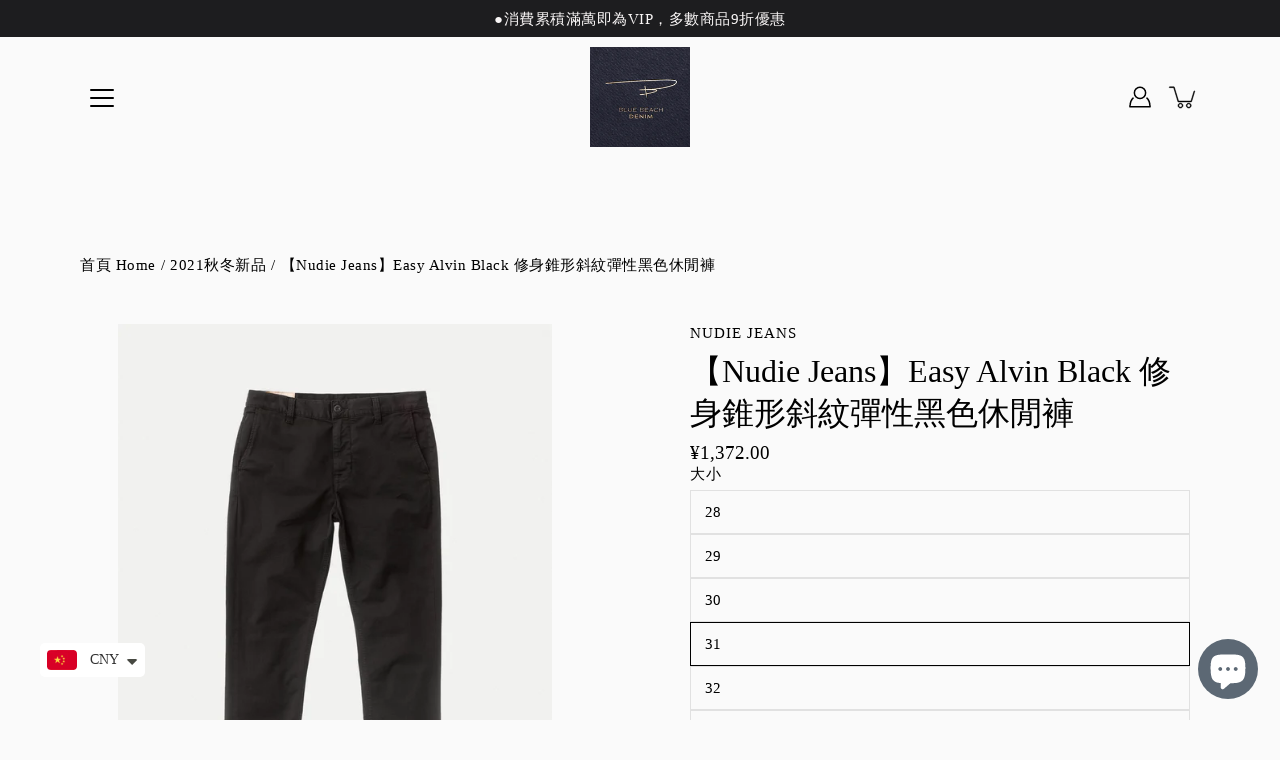

--- FILE ---
content_type: text/html; charset=utf-8
request_url: https://www.bluebeachdenim.shop/products/nudie-jeans-easy-alvin-black
body_size: 39469
content:
<!doctype html>
<html class="no-js no-touch" lang="zh-TW">
<head>
<!-- Google tag (gtag.js) -->
<script async src="https://www.googletagmanager.com/gtag/js?id=G-1K9B3ND98J"></script>
<script>
  window.dataLayer = window.dataLayer || [];
  function gtag(){dataLayer.push(arguments);}
  gtag('js', new Date());

  gtag('config', 'G-1K9B3ND98J');
</script>
    
  <!-- Global site tag (gtag.js) - Google Analytics -->
<script async src="https://www.googletagmanager.com/gtag/js?id=UA-222463495-1"></script>
<script>
  window.dataLayer = window.dataLayer || [];
  function gtag(){dataLayer.push(arguments);}
  gtag('js', new Date());

  gtag('config', 'UA-222463495-1');
</script>

  <!-- Global site tag (gtag.js) - Google Analytics -->
<script async src="https://www.googletagmanager.com/gtag/js?id=G-8HRVSDTR9M"></script>
<script>
  window.dataLayer = window.dataLayer || [];
  function gtag(){dataLayer.push(arguments);}
  gtag('js', new Date());

  gtag('config', 'G-8HRVSDTR9M');
</script>
  <!-- Global site tag (gtag.js) - Google Analytics -->
<script async src="https://www.googletagmanager.com/gtag/js?id=G-H0NH89BPC1"></script>
<script>
  window.dataLayer = window.dataLayer || [];
  function gtag(){dataLayer.push(arguments);}
  gtag('js', new Date());

  gtag('config', 'G-H0NH89BPC1');
</script>
<script>
window.KiwiSizing = window.KiwiSizing === undefined ? {} : window.KiwiSizing;
KiwiSizing.shop = "blue-beach-denim.myshopify.com";


KiwiSizing.data = {
  collections: "285514793145,287110398137,284185460921,287168069817",
  tags: "2021fw,2025SS,238月八折,kahki,nudie",
  product: "7106147745977",
  vendor: "Nudie Jeans",
  type: "卡其褲 Trouser",
  title: "【Nudie Jeans】Easy Alvin Black 修身錐形斜紋彈性黑色休閒褲",
  images: ["\/\/www.bluebeachdenim.shop\/cdn\/shop\/products\/32.png?v=1639495836","\/\/www.bluebeachdenim.shop\/cdn\/shop\/products\/27.png?v=1639495836","\/\/www.bluebeachdenim.shop\/cdn\/shop\/products\/31.png?v=1639495836","\/\/www.bluebeachdenim.shop\/cdn\/shop\/products\/29.png?v=1639495836","\/\/www.bluebeachdenim.shop\/cdn\/shop\/products\/30.png?v=1639495836","\/\/www.bluebeachdenim.shop\/cdn\/shop\/products\/28.png?v=1639495836","\/\/www.bluebeachdenim.shop\/cdn\/shop\/products\/33.png?v=1639495836"],
  options: [{"name":"大小","position":1,"values":["28","29","30","31","32","33","34","36","38"]},{"name":"褲長","position":2,"values":["30","32"]}],
  variants: [{"id":49657769558309,"title":"28 \/ 30","option1":"28","option2":"30","option3":null,"sku":"","requires_shipping":true,"taxable":true,"featured_image":{"id":31370653827257,"product_id":7106147745977,"position":1,"created_at":"2021-12-14T23:30:17+08:00","updated_at":"2021-12-14T23:30:36+08:00","alt":null,"width":900,"height":1200,"src":"\/\/www.bluebeachdenim.shop\/cdn\/shop\/products\/32.png?v=1639495836","variant_ids":[41580252823737,41580252856505,41580252889273,41580252922041,41580252954809,49657769558309,49657769591077,49657769623845,49657769656613,49657769689381,49657769722149,49657769754917,49657769787685,50226168398117,50226168430885]},"available":false,"name":"【Nudie Jeans】Easy Alvin Black 修身錐形斜紋彈性黑色休閒褲 - 28 \/ 30","public_title":"28 \/ 30","options":["28","30"],"price":137200,"weight":0,"compare_at_price":null,"inventory_management":"shopify","barcode":"","featured_media":{"alt":null,"id":23683522724025,"position":1,"preview_image":{"aspect_ratio":0.75,"height":1200,"width":900,"src":"\/\/www.bluebeachdenim.shop\/cdn\/shop\/products\/32.png?v=1639495836"}},"requires_selling_plan":false,"selling_plan_allocations":[]},{"id":49657769591077,"title":"28 \/ 32","option1":"28","option2":"32","option3":null,"sku":"","requires_shipping":true,"taxable":true,"featured_image":{"id":31370653827257,"product_id":7106147745977,"position":1,"created_at":"2021-12-14T23:30:17+08:00","updated_at":"2021-12-14T23:30:36+08:00","alt":null,"width":900,"height":1200,"src":"\/\/www.bluebeachdenim.shop\/cdn\/shop\/products\/32.png?v=1639495836","variant_ids":[41580252823737,41580252856505,41580252889273,41580252922041,41580252954809,49657769558309,49657769591077,49657769623845,49657769656613,49657769689381,49657769722149,49657769754917,49657769787685,50226168398117,50226168430885]},"available":false,"name":"【Nudie Jeans】Easy Alvin Black 修身錐形斜紋彈性黑色休閒褲 - 28 \/ 32","public_title":"28 \/ 32","options":["28","32"],"price":137200,"weight":0,"compare_at_price":null,"inventory_management":"shopify","barcode":"","featured_media":{"alt":null,"id":23683522724025,"position":1,"preview_image":{"aspect_ratio":0.75,"height":1200,"width":900,"src":"\/\/www.bluebeachdenim.shop\/cdn\/shop\/products\/32.png?v=1639495836"}},"requires_selling_plan":false,"selling_plan_allocations":[]},{"id":41580252823737,"title":"29 \/ 30","option1":"29","option2":"30","option3":null,"sku":"","requires_shipping":true,"taxable":true,"featured_image":{"id":31370653827257,"product_id":7106147745977,"position":1,"created_at":"2021-12-14T23:30:17+08:00","updated_at":"2021-12-14T23:30:36+08:00","alt":null,"width":900,"height":1200,"src":"\/\/www.bluebeachdenim.shop\/cdn\/shop\/products\/32.png?v=1639495836","variant_ids":[41580252823737,41580252856505,41580252889273,41580252922041,41580252954809,49657769558309,49657769591077,49657769623845,49657769656613,49657769689381,49657769722149,49657769754917,49657769787685,50226168398117,50226168430885]},"available":false,"name":"【Nudie Jeans】Easy Alvin Black 修身錐形斜紋彈性黑色休閒褲 - 29 \/ 30","public_title":"29 \/ 30","options":["29","30"],"price":137200,"weight":0,"compare_at_price":null,"inventory_management":"shopify","barcode":"","featured_media":{"alt":null,"id":23683522724025,"position":1,"preview_image":{"aspect_ratio":0.75,"height":1200,"width":900,"src":"\/\/www.bluebeachdenim.shop\/cdn\/shop\/products\/32.png?v=1639495836"}},"requires_selling_plan":false,"selling_plan_allocations":[]},{"id":49657769623845,"title":"30 \/ 30","option1":"30","option2":"30","option3":null,"sku":"","requires_shipping":true,"taxable":true,"featured_image":{"id":31370653827257,"product_id":7106147745977,"position":1,"created_at":"2021-12-14T23:30:17+08:00","updated_at":"2021-12-14T23:30:36+08:00","alt":null,"width":900,"height":1200,"src":"\/\/www.bluebeachdenim.shop\/cdn\/shop\/products\/32.png?v=1639495836","variant_ids":[41580252823737,41580252856505,41580252889273,41580252922041,41580252954809,49657769558309,49657769591077,49657769623845,49657769656613,49657769689381,49657769722149,49657769754917,49657769787685,50226168398117,50226168430885]},"available":false,"name":"【Nudie Jeans】Easy Alvin Black 修身錐形斜紋彈性黑色休閒褲 - 30 \/ 30","public_title":"30 \/ 30","options":["30","30"],"price":137200,"weight":0,"compare_at_price":null,"inventory_management":"shopify","barcode":"","featured_media":{"alt":null,"id":23683522724025,"position":1,"preview_image":{"aspect_ratio":0.75,"height":1200,"width":900,"src":"\/\/www.bluebeachdenim.shop\/cdn\/shop\/products\/32.png?v=1639495836"}},"requires_selling_plan":false,"selling_plan_allocations":[]},{"id":49657769656613,"title":"30 \/ 32","option1":"30","option2":"32","option3":null,"sku":"","requires_shipping":true,"taxable":true,"featured_image":{"id":31370653827257,"product_id":7106147745977,"position":1,"created_at":"2021-12-14T23:30:17+08:00","updated_at":"2021-12-14T23:30:36+08:00","alt":null,"width":900,"height":1200,"src":"\/\/www.bluebeachdenim.shop\/cdn\/shop\/products\/32.png?v=1639495836","variant_ids":[41580252823737,41580252856505,41580252889273,41580252922041,41580252954809,49657769558309,49657769591077,49657769623845,49657769656613,49657769689381,49657769722149,49657769754917,49657769787685,50226168398117,50226168430885]},"available":false,"name":"【Nudie Jeans】Easy Alvin Black 修身錐形斜紋彈性黑色休閒褲 - 30 \/ 32","public_title":"30 \/ 32","options":["30","32"],"price":137200,"weight":0,"compare_at_price":null,"inventory_management":"shopify","barcode":"","featured_media":{"alt":null,"id":23683522724025,"position":1,"preview_image":{"aspect_ratio":0.75,"height":1200,"width":900,"src":"\/\/www.bluebeachdenim.shop\/cdn\/shop\/products\/32.png?v=1639495836"}},"requires_selling_plan":false,"selling_plan_allocations":[]},{"id":50226168398117,"title":"31 \/ 30","option1":"31","option2":"30","option3":null,"sku":null,"requires_shipping":true,"taxable":true,"featured_image":{"id":31370653827257,"product_id":7106147745977,"position":1,"created_at":"2021-12-14T23:30:17+08:00","updated_at":"2021-12-14T23:30:36+08:00","alt":null,"width":900,"height":1200,"src":"\/\/www.bluebeachdenim.shop\/cdn\/shop\/products\/32.png?v=1639495836","variant_ids":[41580252823737,41580252856505,41580252889273,41580252922041,41580252954809,49657769558309,49657769591077,49657769623845,49657769656613,49657769689381,49657769722149,49657769754917,49657769787685,50226168398117,50226168430885]},"available":true,"name":"【Nudie Jeans】Easy Alvin Black 修身錐形斜紋彈性黑色休閒褲 - 31 \/ 30","public_title":"31 \/ 30","options":["31","30"],"price":137200,"weight":0,"compare_at_price":null,"inventory_management":"shopify","barcode":"","featured_media":{"alt":null,"id":23683522724025,"position":1,"preview_image":{"aspect_ratio":0.75,"height":1200,"width":900,"src":"\/\/www.bluebeachdenim.shop\/cdn\/shop\/products\/32.png?v=1639495836"}},"requires_selling_plan":false,"selling_plan_allocations":[]},{"id":50226168430885,"title":"31 \/ 32","option1":"31","option2":"32","option3":null,"sku":null,"requires_shipping":true,"taxable":true,"featured_image":{"id":31370653827257,"product_id":7106147745977,"position":1,"created_at":"2021-12-14T23:30:17+08:00","updated_at":"2021-12-14T23:30:36+08:00","alt":null,"width":900,"height":1200,"src":"\/\/www.bluebeachdenim.shop\/cdn\/shop\/products\/32.png?v=1639495836","variant_ids":[41580252823737,41580252856505,41580252889273,41580252922041,41580252954809,49657769558309,49657769591077,49657769623845,49657769656613,49657769689381,49657769722149,49657769754917,49657769787685,50226168398117,50226168430885]},"available":false,"name":"【Nudie Jeans】Easy Alvin Black 修身錐形斜紋彈性黑色休閒褲 - 31 \/ 32","public_title":"31 \/ 32","options":["31","32"],"price":137200,"weight":0,"compare_at_price":null,"inventory_management":"shopify","barcode":"","featured_media":{"alt":null,"id":23683522724025,"position":1,"preview_image":{"aspect_ratio":0.75,"height":1200,"width":900,"src":"\/\/www.bluebeachdenim.shop\/cdn\/shop\/products\/32.png?v=1639495836"}},"requires_selling_plan":false,"selling_plan_allocations":[]},{"id":41580252856505,"title":"32 \/ 32","option1":"32","option2":"32","option3":null,"sku":"","requires_shipping":true,"taxable":true,"featured_image":{"id":31370653827257,"product_id":7106147745977,"position":1,"created_at":"2021-12-14T23:30:17+08:00","updated_at":"2021-12-14T23:30:36+08:00","alt":null,"width":900,"height":1200,"src":"\/\/www.bluebeachdenim.shop\/cdn\/shop\/products\/32.png?v=1639495836","variant_ids":[41580252823737,41580252856505,41580252889273,41580252922041,41580252954809,49657769558309,49657769591077,49657769623845,49657769656613,49657769689381,49657769722149,49657769754917,49657769787685,50226168398117,50226168430885]},"available":false,"name":"【Nudie Jeans】Easy Alvin Black 修身錐形斜紋彈性黑色休閒褲 - 32 \/ 32","public_title":"32 \/ 32","options":["32","32"],"price":137200,"weight":0,"compare_at_price":null,"inventory_management":"shopify","barcode":"","featured_media":{"alt":null,"id":23683522724025,"position":1,"preview_image":{"aspect_ratio":0.75,"height":1200,"width":900,"src":"\/\/www.bluebeachdenim.shop\/cdn\/shop\/products\/32.png?v=1639495836"}},"requires_selling_plan":false,"selling_plan_allocations":[]},{"id":41580252889273,"title":"33 \/ 30","option1":"33","option2":"30","option3":null,"sku":"","requires_shipping":true,"taxable":true,"featured_image":{"id":31370653827257,"product_id":7106147745977,"position":1,"created_at":"2021-12-14T23:30:17+08:00","updated_at":"2021-12-14T23:30:36+08:00","alt":null,"width":900,"height":1200,"src":"\/\/www.bluebeachdenim.shop\/cdn\/shop\/products\/32.png?v=1639495836","variant_ids":[41580252823737,41580252856505,41580252889273,41580252922041,41580252954809,49657769558309,49657769591077,49657769623845,49657769656613,49657769689381,49657769722149,49657769754917,49657769787685,50226168398117,50226168430885]},"available":false,"name":"【Nudie Jeans】Easy Alvin Black 修身錐形斜紋彈性黑色休閒褲 - 33 \/ 30","public_title":"33 \/ 30","options":["33","30"],"price":137200,"weight":0,"compare_at_price":null,"inventory_management":"shopify","barcode":"","featured_media":{"alt":null,"id":23683522724025,"position":1,"preview_image":{"aspect_ratio":0.75,"height":1200,"width":900,"src":"\/\/www.bluebeachdenim.shop\/cdn\/shop\/products\/32.png?v=1639495836"}},"requires_selling_plan":false,"selling_plan_allocations":[]},{"id":41580252922041,"title":"33 \/ 32","option1":"33","option2":"32","option3":null,"sku":"","requires_shipping":true,"taxable":true,"featured_image":{"id":31370653827257,"product_id":7106147745977,"position":1,"created_at":"2021-12-14T23:30:17+08:00","updated_at":"2021-12-14T23:30:36+08:00","alt":null,"width":900,"height":1200,"src":"\/\/www.bluebeachdenim.shop\/cdn\/shop\/products\/32.png?v=1639495836","variant_ids":[41580252823737,41580252856505,41580252889273,41580252922041,41580252954809,49657769558309,49657769591077,49657769623845,49657769656613,49657769689381,49657769722149,49657769754917,49657769787685,50226168398117,50226168430885]},"available":false,"name":"【Nudie Jeans】Easy Alvin Black 修身錐形斜紋彈性黑色休閒褲 - 33 \/ 32","public_title":"33 \/ 32","options":["33","32"],"price":137200,"weight":0,"compare_at_price":null,"inventory_management":"shopify","barcode":"","featured_media":{"alt":null,"id":23683522724025,"position":1,"preview_image":{"aspect_ratio":0.75,"height":1200,"width":900,"src":"\/\/www.bluebeachdenim.shop\/cdn\/shop\/products\/32.png?v=1639495836"}},"requires_selling_plan":false,"selling_plan_allocations":[]},{"id":41580252954809,"title":"34 \/ 32","option1":"34","option2":"32","option3":null,"sku":"","requires_shipping":true,"taxable":true,"featured_image":{"id":31370653827257,"product_id":7106147745977,"position":1,"created_at":"2021-12-14T23:30:17+08:00","updated_at":"2021-12-14T23:30:36+08:00","alt":null,"width":900,"height":1200,"src":"\/\/www.bluebeachdenim.shop\/cdn\/shop\/products\/32.png?v=1639495836","variant_ids":[41580252823737,41580252856505,41580252889273,41580252922041,41580252954809,49657769558309,49657769591077,49657769623845,49657769656613,49657769689381,49657769722149,49657769754917,49657769787685,50226168398117,50226168430885]},"available":false,"name":"【Nudie Jeans】Easy Alvin Black 修身錐形斜紋彈性黑色休閒褲 - 34 \/ 32","public_title":"34 \/ 32","options":["34","32"],"price":137200,"weight":0,"compare_at_price":null,"inventory_management":"shopify","barcode":"","featured_media":{"alt":null,"id":23683522724025,"position":1,"preview_image":{"aspect_ratio":0.75,"height":1200,"width":900,"src":"\/\/www.bluebeachdenim.shop\/cdn\/shop\/products\/32.png?v=1639495836"}},"requires_selling_plan":false,"selling_plan_allocations":[]},{"id":49657769689381,"title":"36 \/ 30","option1":"36","option2":"30","option3":null,"sku":"","requires_shipping":true,"taxable":true,"featured_image":{"id":31370653827257,"product_id":7106147745977,"position":1,"created_at":"2021-12-14T23:30:17+08:00","updated_at":"2021-12-14T23:30:36+08:00","alt":null,"width":900,"height":1200,"src":"\/\/www.bluebeachdenim.shop\/cdn\/shop\/products\/32.png?v=1639495836","variant_ids":[41580252823737,41580252856505,41580252889273,41580252922041,41580252954809,49657769558309,49657769591077,49657769623845,49657769656613,49657769689381,49657769722149,49657769754917,49657769787685,50226168398117,50226168430885]},"available":false,"name":"【Nudie Jeans】Easy Alvin Black 修身錐形斜紋彈性黑色休閒褲 - 36 \/ 30","public_title":"36 \/ 30","options":["36","30"],"price":137200,"weight":0,"compare_at_price":null,"inventory_management":"shopify","barcode":"","featured_media":{"alt":null,"id":23683522724025,"position":1,"preview_image":{"aspect_ratio":0.75,"height":1200,"width":900,"src":"\/\/www.bluebeachdenim.shop\/cdn\/shop\/products\/32.png?v=1639495836"}},"requires_selling_plan":false,"selling_plan_allocations":[]},{"id":49657769722149,"title":"36 \/ 32","option1":"36","option2":"32","option3":null,"sku":"","requires_shipping":true,"taxable":true,"featured_image":{"id":31370653827257,"product_id":7106147745977,"position":1,"created_at":"2021-12-14T23:30:17+08:00","updated_at":"2021-12-14T23:30:36+08:00","alt":null,"width":900,"height":1200,"src":"\/\/www.bluebeachdenim.shop\/cdn\/shop\/products\/32.png?v=1639495836","variant_ids":[41580252823737,41580252856505,41580252889273,41580252922041,41580252954809,49657769558309,49657769591077,49657769623845,49657769656613,49657769689381,49657769722149,49657769754917,49657769787685,50226168398117,50226168430885]},"available":false,"name":"【Nudie Jeans】Easy Alvin Black 修身錐形斜紋彈性黑色休閒褲 - 36 \/ 32","public_title":"36 \/ 32","options":["36","32"],"price":137200,"weight":0,"compare_at_price":null,"inventory_management":"shopify","barcode":"","featured_media":{"alt":null,"id":23683522724025,"position":1,"preview_image":{"aspect_ratio":0.75,"height":1200,"width":900,"src":"\/\/www.bluebeachdenim.shop\/cdn\/shop\/products\/32.png?v=1639495836"}},"requires_selling_plan":false,"selling_plan_allocations":[]},{"id":49657769754917,"title":"38 \/ 30","option1":"38","option2":"30","option3":null,"sku":"","requires_shipping":true,"taxable":true,"featured_image":{"id":31370653827257,"product_id":7106147745977,"position":1,"created_at":"2021-12-14T23:30:17+08:00","updated_at":"2021-12-14T23:30:36+08:00","alt":null,"width":900,"height":1200,"src":"\/\/www.bluebeachdenim.shop\/cdn\/shop\/products\/32.png?v=1639495836","variant_ids":[41580252823737,41580252856505,41580252889273,41580252922041,41580252954809,49657769558309,49657769591077,49657769623845,49657769656613,49657769689381,49657769722149,49657769754917,49657769787685,50226168398117,50226168430885]},"available":false,"name":"【Nudie Jeans】Easy Alvin Black 修身錐形斜紋彈性黑色休閒褲 - 38 \/ 30","public_title":"38 \/ 30","options":["38","30"],"price":137200,"weight":0,"compare_at_price":null,"inventory_management":"shopify","barcode":"","featured_media":{"alt":null,"id":23683522724025,"position":1,"preview_image":{"aspect_ratio":0.75,"height":1200,"width":900,"src":"\/\/www.bluebeachdenim.shop\/cdn\/shop\/products\/32.png?v=1639495836"}},"requires_selling_plan":false,"selling_plan_allocations":[]},{"id":49657769787685,"title":"38 \/ 32","option1":"38","option2":"32","option3":null,"sku":"","requires_shipping":true,"taxable":true,"featured_image":{"id":31370653827257,"product_id":7106147745977,"position":1,"created_at":"2021-12-14T23:30:17+08:00","updated_at":"2021-12-14T23:30:36+08:00","alt":null,"width":900,"height":1200,"src":"\/\/www.bluebeachdenim.shop\/cdn\/shop\/products\/32.png?v=1639495836","variant_ids":[41580252823737,41580252856505,41580252889273,41580252922041,41580252954809,49657769558309,49657769591077,49657769623845,49657769656613,49657769689381,49657769722149,49657769754917,49657769787685,50226168398117,50226168430885]},"available":false,"name":"【Nudie Jeans】Easy Alvin Black 修身錐形斜紋彈性黑色休閒褲 - 38 \/ 32","public_title":"38 \/ 32","options":["38","32"],"price":137200,"weight":0,"compare_at_price":null,"inventory_management":"shopify","barcode":"","featured_media":{"alt":null,"id":23683522724025,"position":1,"preview_image":{"aspect_ratio":0.75,"height":1200,"width":900,"src":"\/\/www.bluebeachdenim.shop\/cdn\/shop\/products\/32.png?v=1639495836"}},"requires_selling_plan":false,"selling_plan_allocations":[]}],
};

</script>
    <meta charset="utf-8">
  <meta http-equiv='X-UA-Compatible' content='IE=edge'>
  <meta name="viewport" content="width=device-width, height=device-height, initial-scale=1.0, minimum-scale=1.0">
  <link rel="canonical" href="https://www.bluebeachdenim.shop/products/nudie-jeans-easy-alvin-black">
  
  <link rel="preload" as="style" href="//www.bluebeachdenim.shop/cdn/shop/t/2/assets/theme.css?v=45977515022616101671749459155">
  <link rel="preload" as="script" href="//www.bluebeachdenim.shop/cdn/shop/t/2/assets/lazysizes.min.js?v=111431644619468174291637913904">
  <link rel="preload" as="script" href="//www.bluebeachdenim.shop/cdn/shop/t/2/assets/theme.js?v=66929672967740914851729857143">
  <link rel="preload" as="image" href="//www.bluebeachdenim.shop/cdn/shop/t/2/assets/loading.svg?v=25500050876666789991637913904">

  <link rel="preconnect" href="https://cdn.shopify.com" crossorigin>
  <link rel="preconnect" href="https://fonts.shopify.com" crossorigin>
  <link rel="preconnect" href="https://monorail-edge.shopifysvc.com" crossorigin>
  <link rel="stylesheet" href="//www.bluebeachdenim.shop/cdn/shop/t/2/assets/akohub.css?v=5781167090533295531703502641" media="print" onload="this.media='all'">
  

  <!-- Avada Size Chart Script -->
 
 <script src="//www.bluebeachdenim.shop/cdn/shop/t/2/assets/size-chart-data.js?v=148924930280500760511640263557" defer="defer"></script>

<script>const AVADA_SC_LAST_UPDATE = 1640263554991</script>





<script>const AVADA_SC = {};
          AVADA_SC.product = {"id":7106147745977,"title":"【Nudie Jeans】Easy Alvin Black 修身錐形斜紋彈性黑色休閒褲","handle":"nudie-jeans-easy-alvin-black","description":"\u003cp style=\"font-weight: 400;\" data-mce-style=\"font-weight: 400;\"\u003eSlim fit four-pocket chino made in organic comfort stretch twill.\u003cbr\u003e\u003c\/p\u003e\n\u003cp style=\"font-weight: 400;\" data-mce-style=\"font-weight: 400;\"\u003e\u003cstrong\u003eDescription.\u003c\/strong\u003e\u003c\/p\u003e\n\u003cp style=\"font-weight: 400;\" data-mce-style=\"font-weight: 400;\"\u003eSlim fit four-pocket chino made in a clean 11.7 oz. organic comfort stretch twill. With its slanted front pockets, welt back pockets, chain stitch hems, and slim tapered fit it is a contemporary classic. If you ask us it is the perfect slim fit chino - fitted with a bit of room around the legs, making it look neat and fit very comfortably. Its sewn with heavy tone-in-tone thread with medium-short stitch length which emphasizes its clean construction and pays homage to its workwear heritage.\u003c\/p\u003e\n\u003cp style=\"font-weight: 400;\" data-mce-style=\"font-weight: 400;\"\u003e\u003cstrong\u003eDetails.\u003c\/strong\u003e\u003cbr\u003e\u003c\/p\u003e\n\u003cul\u003e\n\u003cli\u003eOrganic cotton\u003c\/li\u003e\n\u003cli\u003e11.7oz comfort stretch twill\u003c\/li\u003e\n\u003cli\u003eMatching threads\u003c\/li\u003e\n\u003cli\u003ePainted waistband button\u003c\/li\u003e\n\u003cli\u003eZip fly\u003c\/li\u003e\n\u003cli\u003eFour pockets\u003c\/li\u003e\n\u003cli\u003eWoven patch\u003c\/li\u003e\n\u003cli\u003eSlim tapered fit\u003c\/li\u003e\n\u003cli\u003eSlim leg opening\u003c\/li\u003e\n\u003cli\u003e97% Cotton \/ 3% Elastane\u003c\/li\u003e\n\u003cli\u003eMade in Tunisia\u003c\/li\u003e\n\u003c\/ul\u003e\n\u003cp\u003e \u003c\/p\u003e\n\u003cp style=\"font-weight: 400;\" data-mce-style=\"font-weight: 400;\"\u003e\u003cstrong\u003eTransparency.\u003c\/strong\u003e\u003c\/p\u003e\n\u003cp style=\"font-weight: 400;\" data-mce-style=\"font-weight: 400;\"\u003e\u003cspan\u003eClimate and Water\u003c\/span\u003e\u003cbr\u003e\u003cspan\u003e9.4 kg - Average emission of CO2 for producing this product.\u003c\/span\u003e\u003cbr\u003e\u003cspan\u003e386 liters - Average usage of water to make this product.\u003c\/span\u003e\u003c\/p\u003e\n\u003cul\u003e\u003c\/ul\u003e","published_at":"2021-11-28T17:27:17+08:00","created_at":"2021-11-28T17:27:15+08:00","vendor":"Nudie Jeans","type":"卡其褲 Trouser","tags":["2021fw","2025SS","238月八折","kahki","nudie"],"price":137200,"price_min":137200,"price_max":137200,"available":true,"price_varies":false,"compare_at_price":null,"compare_at_price_min":0,"compare_at_price_max":0,"compare_at_price_varies":false,"variants":[{"id":49657769558309,"title":"28 \/ 30","option1":"28","option2":"30","option3":null,"sku":"","requires_shipping":true,"taxable":true,"featured_image":{"id":31370653827257,"product_id":7106147745977,"position":1,"created_at":"2021-12-14T23:30:17+08:00","updated_at":"2021-12-14T23:30:36+08:00","alt":null,"width":900,"height":1200,"src":"\/\/www.bluebeachdenim.shop\/cdn\/shop\/products\/32.png?v=1639495836","variant_ids":[41580252823737,41580252856505,41580252889273,41580252922041,41580252954809,49657769558309,49657769591077,49657769623845,49657769656613,49657769689381,49657769722149,49657769754917,49657769787685,50226168398117,50226168430885]},"available":false,"name":"【Nudie Jeans】Easy Alvin Black 修身錐形斜紋彈性黑色休閒褲 - 28 \/ 30","public_title":"28 \/ 30","options":["28","30"],"price":137200,"weight":0,"compare_at_price":null,"inventory_management":"shopify","barcode":"","featured_media":{"alt":null,"id":23683522724025,"position":1,"preview_image":{"aspect_ratio":0.75,"height":1200,"width":900,"src":"\/\/www.bluebeachdenim.shop\/cdn\/shop\/products\/32.png?v=1639495836"}},"requires_selling_plan":false,"selling_plan_allocations":[]},{"id":49657769591077,"title":"28 \/ 32","option1":"28","option2":"32","option3":null,"sku":"","requires_shipping":true,"taxable":true,"featured_image":{"id":31370653827257,"product_id":7106147745977,"position":1,"created_at":"2021-12-14T23:30:17+08:00","updated_at":"2021-12-14T23:30:36+08:00","alt":null,"width":900,"height":1200,"src":"\/\/www.bluebeachdenim.shop\/cdn\/shop\/products\/32.png?v=1639495836","variant_ids":[41580252823737,41580252856505,41580252889273,41580252922041,41580252954809,49657769558309,49657769591077,49657769623845,49657769656613,49657769689381,49657769722149,49657769754917,49657769787685,50226168398117,50226168430885]},"available":false,"name":"【Nudie Jeans】Easy Alvin Black 修身錐形斜紋彈性黑色休閒褲 - 28 \/ 32","public_title":"28 \/ 32","options":["28","32"],"price":137200,"weight":0,"compare_at_price":null,"inventory_management":"shopify","barcode":"","featured_media":{"alt":null,"id":23683522724025,"position":1,"preview_image":{"aspect_ratio":0.75,"height":1200,"width":900,"src":"\/\/www.bluebeachdenim.shop\/cdn\/shop\/products\/32.png?v=1639495836"}},"requires_selling_plan":false,"selling_plan_allocations":[]},{"id":41580252823737,"title":"29 \/ 30","option1":"29","option2":"30","option3":null,"sku":"","requires_shipping":true,"taxable":true,"featured_image":{"id":31370653827257,"product_id":7106147745977,"position":1,"created_at":"2021-12-14T23:30:17+08:00","updated_at":"2021-12-14T23:30:36+08:00","alt":null,"width":900,"height":1200,"src":"\/\/www.bluebeachdenim.shop\/cdn\/shop\/products\/32.png?v=1639495836","variant_ids":[41580252823737,41580252856505,41580252889273,41580252922041,41580252954809,49657769558309,49657769591077,49657769623845,49657769656613,49657769689381,49657769722149,49657769754917,49657769787685,50226168398117,50226168430885]},"available":false,"name":"【Nudie Jeans】Easy Alvin Black 修身錐形斜紋彈性黑色休閒褲 - 29 \/ 30","public_title":"29 \/ 30","options":["29","30"],"price":137200,"weight":0,"compare_at_price":null,"inventory_management":"shopify","barcode":"","featured_media":{"alt":null,"id":23683522724025,"position":1,"preview_image":{"aspect_ratio":0.75,"height":1200,"width":900,"src":"\/\/www.bluebeachdenim.shop\/cdn\/shop\/products\/32.png?v=1639495836"}},"requires_selling_plan":false,"selling_plan_allocations":[]},{"id":49657769623845,"title":"30 \/ 30","option1":"30","option2":"30","option3":null,"sku":"","requires_shipping":true,"taxable":true,"featured_image":{"id":31370653827257,"product_id":7106147745977,"position":1,"created_at":"2021-12-14T23:30:17+08:00","updated_at":"2021-12-14T23:30:36+08:00","alt":null,"width":900,"height":1200,"src":"\/\/www.bluebeachdenim.shop\/cdn\/shop\/products\/32.png?v=1639495836","variant_ids":[41580252823737,41580252856505,41580252889273,41580252922041,41580252954809,49657769558309,49657769591077,49657769623845,49657769656613,49657769689381,49657769722149,49657769754917,49657769787685,50226168398117,50226168430885]},"available":false,"name":"【Nudie Jeans】Easy Alvin Black 修身錐形斜紋彈性黑色休閒褲 - 30 \/ 30","public_title":"30 \/ 30","options":["30","30"],"price":137200,"weight":0,"compare_at_price":null,"inventory_management":"shopify","barcode":"","featured_media":{"alt":null,"id":23683522724025,"position":1,"preview_image":{"aspect_ratio":0.75,"height":1200,"width":900,"src":"\/\/www.bluebeachdenim.shop\/cdn\/shop\/products\/32.png?v=1639495836"}},"requires_selling_plan":false,"selling_plan_allocations":[]},{"id":49657769656613,"title":"30 \/ 32","option1":"30","option2":"32","option3":null,"sku":"","requires_shipping":true,"taxable":true,"featured_image":{"id":31370653827257,"product_id":7106147745977,"position":1,"created_at":"2021-12-14T23:30:17+08:00","updated_at":"2021-12-14T23:30:36+08:00","alt":null,"width":900,"height":1200,"src":"\/\/www.bluebeachdenim.shop\/cdn\/shop\/products\/32.png?v=1639495836","variant_ids":[41580252823737,41580252856505,41580252889273,41580252922041,41580252954809,49657769558309,49657769591077,49657769623845,49657769656613,49657769689381,49657769722149,49657769754917,49657769787685,50226168398117,50226168430885]},"available":false,"name":"【Nudie Jeans】Easy Alvin Black 修身錐形斜紋彈性黑色休閒褲 - 30 \/ 32","public_title":"30 \/ 32","options":["30","32"],"price":137200,"weight":0,"compare_at_price":null,"inventory_management":"shopify","barcode":"","featured_media":{"alt":null,"id":23683522724025,"position":1,"preview_image":{"aspect_ratio":0.75,"height":1200,"width":900,"src":"\/\/www.bluebeachdenim.shop\/cdn\/shop\/products\/32.png?v=1639495836"}},"requires_selling_plan":false,"selling_plan_allocations":[]},{"id":50226168398117,"title":"31 \/ 30","option1":"31","option2":"30","option3":null,"sku":null,"requires_shipping":true,"taxable":true,"featured_image":{"id":31370653827257,"product_id":7106147745977,"position":1,"created_at":"2021-12-14T23:30:17+08:00","updated_at":"2021-12-14T23:30:36+08:00","alt":null,"width":900,"height":1200,"src":"\/\/www.bluebeachdenim.shop\/cdn\/shop\/products\/32.png?v=1639495836","variant_ids":[41580252823737,41580252856505,41580252889273,41580252922041,41580252954809,49657769558309,49657769591077,49657769623845,49657769656613,49657769689381,49657769722149,49657769754917,49657769787685,50226168398117,50226168430885]},"available":true,"name":"【Nudie Jeans】Easy Alvin Black 修身錐形斜紋彈性黑色休閒褲 - 31 \/ 30","public_title":"31 \/ 30","options":["31","30"],"price":137200,"weight":0,"compare_at_price":null,"inventory_management":"shopify","barcode":"","featured_media":{"alt":null,"id":23683522724025,"position":1,"preview_image":{"aspect_ratio":0.75,"height":1200,"width":900,"src":"\/\/www.bluebeachdenim.shop\/cdn\/shop\/products\/32.png?v=1639495836"}},"requires_selling_plan":false,"selling_plan_allocations":[]},{"id":50226168430885,"title":"31 \/ 32","option1":"31","option2":"32","option3":null,"sku":null,"requires_shipping":true,"taxable":true,"featured_image":{"id":31370653827257,"product_id":7106147745977,"position":1,"created_at":"2021-12-14T23:30:17+08:00","updated_at":"2021-12-14T23:30:36+08:00","alt":null,"width":900,"height":1200,"src":"\/\/www.bluebeachdenim.shop\/cdn\/shop\/products\/32.png?v=1639495836","variant_ids":[41580252823737,41580252856505,41580252889273,41580252922041,41580252954809,49657769558309,49657769591077,49657769623845,49657769656613,49657769689381,49657769722149,49657769754917,49657769787685,50226168398117,50226168430885]},"available":false,"name":"【Nudie Jeans】Easy Alvin Black 修身錐形斜紋彈性黑色休閒褲 - 31 \/ 32","public_title":"31 \/ 32","options":["31","32"],"price":137200,"weight":0,"compare_at_price":null,"inventory_management":"shopify","barcode":"","featured_media":{"alt":null,"id":23683522724025,"position":1,"preview_image":{"aspect_ratio":0.75,"height":1200,"width":900,"src":"\/\/www.bluebeachdenim.shop\/cdn\/shop\/products\/32.png?v=1639495836"}},"requires_selling_plan":false,"selling_plan_allocations":[]},{"id":41580252856505,"title":"32 \/ 32","option1":"32","option2":"32","option3":null,"sku":"","requires_shipping":true,"taxable":true,"featured_image":{"id":31370653827257,"product_id":7106147745977,"position":1,"created_at":"2021-12-14T23:30:17+08:00","updated_at":"2021-12-14T23:30:36+08:00","alt":null,"width":900,"height":1200,"src":"\/\/www.bluebeachdenim.shop\/cdn\/shop\/products\/32.png?v=1639495836","variant_ids":[41580252823737,41580252856505,41580252889273,41580252922041,41580252954809,49657769558309,49657769591077,49657769623845,49657769656613,49657769689381,49657769722149,49657769754917,49657769787685,50226168398117,50226168430885]},"available":false,"name":"【Nudie Jeans】Easy Alvin Black 修身錐形斜紋彈性黑色休閒褲 - 32 \/ 32","public_title":"32 \/ 32","options":["32","32"],"price":137200,"weight":0,"compare_at_price":null,"inventory_management":"shopify","barcode":"","featured_media":{"alt":null,"id":23683522724025,"position":1,"preview_image":{"aspect_ratio":0.75,"height":1200,"width":900,"src":"\/\/www.bluebeachdenim.shop\/cdn\/shop\/products\/32.png?v=1639495836"}},"requires_selling_plan":false,"selling_plan_allocations":[]},{"id":41580252889273,"title":"33 \/ 30","option1":"33","option2":"30","option3":null,"sku":"","requires_shipping":true,"taxable":true,"featured_image":{"id":31370653827257,"product_id":7106147745977,"position":1,"created_at":"2021-12-14T23:30:17+08:00","updated_at":"2021-12-14T23:30:36+08:00","alt":null,"width":900,"height":1200,"src":"\/\/www.bluebeachdenim.shop\/cdn\/shop\/products\/32.png?v=1639495836","variant_ids":[41580252823737,41580252856505,41580252889273,41580252922041,41580252954809,49657769558309,49657769591077,49657769623845,49657769656613,49657769689381,49657769722149,49657769754917,49657769787685,50226168398117,50226168430885]},"available":false,"name":"【Nudie Jeans】Easy Alvin Black 修身錐形斜紋彈性黑色休閒褲 - 33 \/ 30","public_title":"33 \/ 30","options":["33","30"],"price":137200,"weight":0,"compare_at_price":null,"inventory_management":"shopify","barcode":"","featured_media":{"alt":null,"id":23683522724025,"position":1,"preview_image":{"aspect_ratio":0.75,"height":1200,"width":900,"src":"\/\/www.bluebeachdenim.shop\/cdn\/shop\/products\/32.png?v=1639495836"}},"requires_selling_plan":false,"selling_plan_allocations":[]},{"id":41580252922041,"title":"33 \/ 32","option1":"33","option2":"32","option3":null,"sku":"","requires_shipping":true,"taxable":true,"featured_image":{"id":31370653827257,"product_id":7106147745977,"position":1,"created_at":"2021-12-14T23:30:17+08:00","updated_at":"2021-12-14T23:30:36+08:00","alt":null,"width":900,"height":1200,"src":"\/\/www.bluebeachdenim.shop\/cdn\/shop\/products\/32.png?v=1639495836","variant_ids":[41580252823737,41580252856505,41580252889273,41580252922041,41580252954809,49657769558309,49657769591077,49657769623845,49657769656613,49657769689381,49657769722149,49657769754917,49657769787685,50226168398117,50226168430885]},"available":false,"name":"【Nudie Jeans】Easy Alvin Black 修身錐形斜紋彈性黑色休閒褲 - 33 \/ 32","public_title":"33 \/ 32","options":["33","32"],"price":137200,"weight":0,"compare_at_price":null,"inventory_management":"shopify","barcode":"","featured_media":{"alt":null,"id":23683522724025,"position":1,"preview_image":{"aspect_ratio":0.75,"height":1200,"width":900,"src":"\/\/www.bluebeachdenim.shop\/cdn\/shop\/products\/32.png?v=1639495836"}},"requires_selling_plan":false,"selling_plan_allocations":[]},{"id":41580252954809,"title":"34 \/ 32","option1":"34","option2":"32","option3":null,"sku":"","requires_shipping":true,"taxable":true,"featured_image":{"id":31370653827257,"product_id":7106147745977,"position":1,"created_at":"2021-12-14T23:30:17+08:00","updated_at":"2021-12-14T23:30:36+08:00","alt":null,"width":900,"height":1200,"src":"\/\/www.bluebeachdenim.shop\/cdn\/shop\/products\/32.png?v=1639495836","variant_ids":[41580252823737,41580252856505,41580252889273,41580252922041,41580252954809,49657769558309,49657769591077,49657769623845,49657769656613,49657769689381,49657769722149,49657769754917,49657769787685,50226168398117,50226168430885]},"available":false,"name":"【Nudie Jeans】Easy Alvin Black 修身錐形斜紋彈性黑色休閒褲 - 34 \/ 32","public_title":"34 \/ 32","options":["34","32"],"price":137200,"weight":0,"compare_at_price":null,"inventory_management":"shopify","barcode":"","featured_media":{"alt":null,"id":23683522724025,"position":1,"preview_image":{"aspect_ratio":0.75,"height":1200,"width":900,"src":"\/\/www.bluebeachdenim.shop\/cdn\/shop\/products\/32.png?v=1639495836"}},"requires_selling_plan":false,"selling_plan_allocations":[]},{"id":49657769689381,"title":"36 \/ 30","option1":"36","option2":"30","option3":null,"sku":"","requires_shipping":true,"taxable":true,"featured_image":{"id":31370653827257,"product_id":7106147745977,"position":1,"created_at":"2021-12-14T23:30:17+08:00","updated_at":"2021-12-14T23:30:36+08:00","alt":null,"width":900,"height":1200,"src":"\/\/www.bluebeachdenim.shop\/cdn\/shop\/products\/32.png?v=1639495836","variant_ids":[41580252823737,41580252856505,41580252889273,41580252922041,41580252954809,49657769558309,49657769591077,49657769623845,49657769656613,49657769689381,49657769722149,49657769754917,49657769787685,50226168398117,50226168430885]},"available":false,"name":"【Nudie Jeans】Easy Alvin Black 修身錐形斜紋彈性黑色休閒褲 - 36 \/ 30","public_title":"36 \/ 30","options":["36","30"],"price":137200,"weight":0,"compare_at_price":null,"inventory_management":"shopify","barcode":"","featured_media":{"alt":null,"id":23683522724025,"position":1,"preview_image":{"aspect_ratio":0.75,"height":1200,"width":900,"src":"\/\/www.bluebeachdenim.shop\/cdn\/shop\/products\/32.png?v=1639495836"}},"requires_selling_plan":false,"selling_plan_allocations":[]},{"id":49657769722149,"title":"36 \/ 32","option1":"36","option2":"32","option3":null,"sku":"","requires_shipping":true,"taxable":true,"featured_image":{"id":31370653827257,"product_id":7106147745977,"position":1,"created_at":"2021-12-14T23:30:17+08:00","updated_at":"2021-12-14T23:30:36+08:00","alt":null,"width":900,"height":1200,"src":"\/\/www.bluebeachdenim.shop\/cdn\/shop\/products\/32.png?v=1639495836","variant_ids":[41580252823737,41580252856505,41580252889273,41580252922041,41580252954809,49657769558309,49657769591077,49657769623845,49657769656613,49657769689381,49657769722149,49657769754917,49657769787685,50226168398117,50226168430885]},"available":false,"name":"【Nudie Jeans】Easy Alvin Black 修身錐形斜紋彈性黑色休閒褲 - 36 \/ 32","public_title":"36 \/ 32","options":["36","32"],"price":137200,"weight":0,"compare_at_price":null,"inventory_management":"shopify","barcode":"","featured_media":{"alt":null,"id":23683522724025,"position":1,"preview_image":{"aspect_ratio":0.75,"height":1200,"width":900,"src":"\/\/www.bluebeachdenim.shop\/cdn\/shop\/products\/32.png?v=1639495836"}},"requires_selling_plan":false,"selling_plan_allocations":[]},{"id":49657769754917,"title":"38 \/ 30","option1":"38","option2":"30","option3":null,"sku":"","requires_shipping":true,"taxable":true,"featured_image":{"id":31370653827257,"product_id":7106147745977,"position":1,"created_at":"2021-12-14T23:30:17+08:00","updated_at":"2021-12-14T23:30:36+08:00","alt":null,"width":900,"height":1200,"src":"\/\/www.bluebeachdenim.shop\/cdn\/shop\/products\/32.png?v=1639495836","variant_ids":[41580252823737,41580252856505,41580252889273,41580252922041,41580252954809,49657769558309,49657769591077,49657769623845,49657769656613,49657769689381,49657769722149,49657769754917,49657769787685,50226168398117,50226168430885]},"available":false,"name":"【Nudie Jeans】Easy Alvin Black 修身錐形斜紋彈性黑色休閒褲 - 38 \/ 30","public_title":"38 \/ 30","options":["38","30"],"price":137200,"weight":0,"compare_at_price":null,"inventory_management":"shopify","barcode":"","featured_media":{"alt":null,"id":23683522724025,"position":1,"preview_image":{"aspect_ratio":0.75,"height":1200,"width":900,"src":"\/\/www.bluebeachdenim.shop\/cdn\/shop\/products\/32.png?v=1639495836"}},"requires_selling_plan":false,"selling_plan_allocations":[]},{"id":49657769787685,"title":"38 \/ 32","option1":"38","option2":"32","option3":null,"sku":"","requires_shipping":true,"taxable":true,"featured_image":{"id":31370653827257,"product_id":7106147745977,"position":1,"created_at":"2021-12-14T23:30:17+08:00","updated_at":"2021-12-14T23:30:36+08:00","alt":null,"width":900,"height":1200,"src":"\/\/www.bluebeachdenim.shop\/cdn\/shop\/products\/32.png?v=1639495836","variant_ids":[41580252823737,41580252856505,41580252889273,41580252922041,41580252954809,49657769558309,49657769591077,49657769623845,49657769656613,49657769689381,49657769722149,49657769754917,49657769787685,50226168398117,50226168430885]},"available":false,"name":"【Nudie Jeans】Easy Alvin Black 修身錐形斜紋彈性黑色休閒褲 - 38 \/ 32","public_title":"38 \/ 32","options":["38","32"],"price":137200,"weight":0,"compare_at_price":null,"inventory_management":"shopify","barcode":"","featured_media":{"alt":null,"id":23683522724025,"position":1,"preview_image":{"aspect_ratio":0.75,"height":1200,"width":900,"src":"\/\/www.bluebeachdenim.shop\/cdn\/shop\/products\/32.png?v=1639495836"}},"requires_selling_plan":false,"selling_plan_allocations":[]}],"images":["\/\/www.bluebeachdenim.shop\/cdn\/shop\/products\/32.png?v=1639495836","\/\/www.bluebeachdenim.shop\/cdn\/shop\/products\/27.png?v=1639495836","\/\/www.bluebeachdenim.shop\/cdn\/shop\/products\/31.png?v=1639495836","\/\/www.bluebeachdenim.shop\/cdn\/shop\/products\/29.png?v=1639495836","\/\/www.bluebeachdenim.shop\/cdn\/shop\/products\/30.png?v=1639495836","\/\/www.bluebeachdenim.shop\/cdn\/shop\/products\/28.png?v=1639495836","\/\/www.bluebeachdenim.shop\/cdn\/shop\/products\/33.png?v=1639495836"],"featured_image":"\/\/www.bluebeachdenim.shop\/cdn\/shop\/products\/32.png?v=1639495836","options":["大小","褲長"],"media":[{"alt":null,"id":23683522724025,"position":1,"preview_image":{"aspect_ratio":0.75,"height":1200,"width":900,"src":"\/\/www.bluebeachdenim.shop\/cdn\/shop\/products\/32.png?v=1639495836"},"aspect_ratio":0.75,"height":1200,"media_type":"image","src":"\/\/www.bluebeachdenim.shop\/cdn\/shop\/products\/32.png?v=1639495836","width":900},{"alt":null,"id":23683522887865,"position":2,"preview_image":{"aspect_ratio":0.75,"height":1200,"width":900,"src":"\/\/www.bluebeachdenim.shop\/cdn\/shop\/products\/27.png?v=1639495836"},"aspect_ratio":0.75,"height":1200,"media_type":"image","src":"\/\/www.bluebeachdenim.shop\/cdn\/shop\/products\/27.png?v=1639495836","width":900},{"alt":null,"id":23683522756793,"position":3,"preview_image":{"aspect_ratio":0.75,"height":1200,"width":900,"src":"\/\/www.bluebeachdenim.shop\/cdn\/shop\/products\/31.png?v=1639495836"},"aspect_ratio":0.75,"height":1200,"media_type":"image","src":"\/\/www.bluebeachdenim.shop\/cdn\/shop\/products\/31.png?v=1639495836","width":900},{"alt":null,"id":23683522822329,"position":4,"preview_image":{"aspect_ratio":0.75,"height":1200,"width":900,"src":"\/\/www.bluebeachdenim.shop\/cdn\/shop\/products\/29.png?v=1639495836"},"aspect_ratio":0.75,"height":1200,"media_type":"image","src":"\/\/www.bluebeachdenim.shop\/cdn\/shop\/products\/29.png?v=1639495836","width":900},{"alt":null,"id":23683522789561,"position":5,"preview_image":{"aspect_ratio":0.75,"height":1200,"width":900,"src":"\/\/www.bluebeachdenim.shop\/cdn\/shop\/products\/30.png?v=1639495836"},"aspect_ratio":0.75,"height":1200,"media_type":"image","src":"\/\/www.bluebeachdenim.shop\/cdn\/shop\/products\/30.png?v=1639495836","width":900},{"alt":null,"id":23683522855097,"position":6,"preview_image":{"aspect_ratio":0.75,"height":1200,"width":900,"src":"\/\/www.bluebeachdenim.shop\/cdn\/shop\/products\/28.png?v=1639495836"},"aspect_ratio":0.75,"height":1200,"media_type":"image","src":"\/\/www.bluebeachdenim.shop\/cdn\/shop\/products\/28.png?v=1639495836","width":900},{"alt":null,"id":23683522658489,"position":7,"preview_image":{"aspect_ratio":0.75,"height":1200,"width":900,"src":"\/\/www.bluebeachdenim.shop\/cdn\/shop\/products\/33.png?v=1639495836"},"aspect_ratio":0.75,"height":1200,"media_type":"image","src":"\/\/www.bluebeachdenim.shop\/cdn\/shop\/products\/33.png?v=1639495836","width":900}],"requires_selling_plan":false,"selling_plan_groups":[],"content":"\u003cp style=\"font-weight: 400;\" data-mce-style=\"font-weight: 400;\"\u003eSlim fit four-pocket chino made in organic comfort stretch twill.\u003cbr\u003e\u003c\/p\u003e\n\u003cp style=\"font-weight: 400;\" data-mce-style=\"font-weight: 400;\"\u003e\u003cstrong\u003eDescription.\u003c\/strong\u003e\u003c\/p\u003e\n\u003cp style=\"font-weight: 400;\" data-mce-style=\"font-weight: 400;\"\u003eSlim fit four-pocket chino made in a clean 11.7 oz. organic comfort stretch twill. With its slanted front pockets, welt back pockets, chain stitch hems, and slim tapered fit it is a contemporary classic. If you ask us it is the perfect slim fit chino - fitted with a bit of room around the legs, making it look neat and fit very comfortably. Its sewn with heavy tone-in-tone thread with medium-short stitch length which emphasizes its clean construction and pays homage to its workwear heritage.\u003c\/p\u003e\n\u003cp style=\"font-weight: 400;\" data-mce-style=\"font-weight: 400;\"\u003e\u003cstrong\u003eDetails.\u003c\/strong\u003e\u003cbr\u003e\u003c\/p\u003e\n\u003cul\u003e\n\u003cli\u003eOrganic cotton\u003c\/li\u003e\n\u003cli\u003e11.7oz comfort stretch twill\u003c\/li\u003e\n\u003cli\u003eMatching threads\u003c\/li\u003e\n\u003cli\u003ePainted waistband button\u003c\/li\u003e\n\u003cli\u003eZip fly\u003c\/li\u003e\n\u003cli\u003eFour pockets\u003c\/li\u003e\n\u003cli\u003eWoven patch\u003c\/li\u003e\n\u003cli\u003eSlim tapered fit\u003c\/li\u003e\n\u003cli\u003eSlim leg opening\u003c\/li\u003e\n\u003cli\u003e97% Cotton \/ 3% Elastane\u003c\/li\u003e\n\u003cli\u003eMade in Tunisia\u003c\/li\u003e\n\u003c\/ul\u003e\n\u003cp\u003e \u003c\/p\u003e\n\u003cp style=\"font-weight: 400;\" data-mce-style=\"font-weight: 400;\"\u003e\u003cstrong\u003eTransparency.\u003c\/strong\u003e\u003c\/p\u003e\n\u003cp style=\"font-weight: 400;\" data-mce-style=\"font-weight: 400;\"\u003e\u003cspan\u003eClimate and Water\u003c\/span\u003e\u003cbr\u003e\u003cspan\u003e9.4 kg - Average emission of CO2 for producing this product.\u003c\/span\u003e\u003cbr\u003e\u003cspan\u003e386 liters - Average usage of water to make this product.\u003c\/span\u003e\u003c\/p\u003e\n\u003cul\u003e\u003c\/ul\u003e"};
          AVADA_SC.template = "product";
          AVADA_SC.collections = [];
          AVADA_SC.collections.push("")
          
          AVADA_SC.collections.push("285514793145");
          
          AVADA_SC.collections.push("287110398137");
          
          AVADA_SC.collections.push("284185460921");
          
          AVADA_SC.collections.push("287168069817");
          
  </script>
  <!-- /Avada Size Chart Script -->

<title>【Nudie Jeans】Easy Alvin Black 修身錐形斜紋彈性黑色休閒褲 &ndash; Blue Beach Denim</title><link rel="shortcut icon" href="//www.bluebeachdenim.shop/cdn/shop/files/01_8fedcc7c-8dcb-4bd2-a4d1-574fb5117073_32x32.png?v=1643441574" type="image/png"><meta name="description" content="Slim fit four-pocket chino made in organic comfort stretch twill. Description. Slim fit four-pocket chino made in a clean 11.7 oz. organic comfort stretch twill. With its slanted front pockets, welt back pockets, chain stitch hems, and slim tapered fit it is a contemporary classic. If you ask us it is the perfect slim "><!-- /snippets/social-meta-tags.liquid -->




<meta property="og:site_name" content="Blue Beach Denim">
<meta property="og:url" content="https://www.bluebeachdenim.shop/products/nudie-jeans-easy-alvin-black">
<meta property="og:title" content="【Nudie Jeans】Easy Alvin Black 修身錐形斜紋彈性黑色休閒褲">
<meta property="og:type" content="product">
<meta property="og:description" content="Slim fit four-pocket chino made in organic comfort stretch twill. Description. Slim fit four-pocket chino made in a clean 11.7 oz. organic comfort stretch twill. With its slanted front pockets, welt back pockets, chain stitch hems, and slim tapered fit it is a contemporary classic. If you ask us it is the perfect slim ">

  <meta property="og:price:amount" content="1,372.00">
  <meta property="og:price:currency" content="CNY">

<meta property="og:image" content="http://www.bluebeachdenim.shop/cdn/shop/products/32_1200x1200.png?v=1639495836"><meta property="og:image" content="http://www.bluebeachdenim.shop/cdn/shop/products/27_1200x1200.png?v=1639495836"><meta property="og:image" content="http://www.bluebeachdenim.shop/cdn/shop/products/31_1200x1200.png?v=1639495836">
<meta property="og:image:secure_url" content="https://www.bluebeachdenim.shop/cdn/shop/products/32_1200x1200.png?v=1639495836"><meta property="og:image:secure_url" content="https://www.bluebeachdenim.shop/cdn/shop/products/27_1200x1200.png?v=1639495836"><meta property="og:image:secure_url" content="https://www.bluebeachdenim.shop/cdn/shop/products/31_1200x1200.png?v=1639495836">


<meta name="twitter:card" content="summary_large_image">
<meta name="twitter:title" content="【Nudie Jeans】Easy Alvin Black 修身錐形斜紋彈性黑色休閒褲">
<meta name="twitter:description" content="Slim fit four-pocket chino made in organic comfort stretch twill. Description. Slim fit four-pocket chino made in a clean 11.7 oz. organic comfort stretch twill. With its slanted front pockets, welt back pockets, chain stitch hems, and slim tapered fit it is a contemporary classic. If you ask us it is the perfect slim ">
<style data-shopify>









:root {
  ---color-background: #fafafa;
  ---color-background-alpha-25: rgba(250, 250, 250, 0.25);
  ---color-background-alpha-35: rgba(250, 250, 250, 0.35);
  ---color-background-alpha-60: rgba(250, 250, 250, 0.6);
  ---color-background-overlay: rgba(250, 250, 250, 0.9);
  ---color-background-table-header: #7a7a7a;
  ---color-heading: #000000;
  ---color-text: #000000;
  ---color-text-alpha-5: rgba(0, 0, 0, 0.05);
  ---color-text-alpha-8: rgba(0, 0, 0, 0.08);
  ---color-text-alpha-10: rgba(0, 0, 0, 0.1);
  ---color-text-alpha-25: rgba(0, 0, 0, 0.25);
  ---color-text-alpha-30: rgba(0, 0, 0, 0.3);
  ---color-text-alpha-55: rgba(0, 0, 0, 0.55);
  ---color-text-alpha-60: rgba(0, 0, 0, 0.6);
  ---color-label: rgba(0, 0, 0, 0.8);
  ---color-input-placeholder: rgba(0, 0, 0, 0.5);
  ---color-cart-text: rgba(0, 0, 0, 0.6);
  ---color-border: #1d1d1f;
  ---color-border-alpha-8: rgba(29, 29, 31, 0.08);
  ---color-border-dark: #000000;
  ---color-error-text: #d02e2e;
  ---color-error-bg: rgba(208, 46, 46, 0.05);
  ---color-error-border: rgba(208, 46, 46, 0.25);
  ---color-badge-text: #fff;
  ---color-badge-bg: #2e3234;
  ---color-button-primary-bg: #000000;
  ---color-button-primary-text: #fff;
  ---color-button-primary-border: #000000;
  ---color-button-secondary-bg: #000000;
  ---color-button-secondary-text: #fff;
  ---color-button-secondary-border: #000000;
  ---color-button-alt-bg: transparent;
  ---color-button-alt-text: #000000;
  ---color-button-alt-border: #000000;
  ---color-search-overlay: rgba(51, 51, 51, 0.5);

  ---body-letter-spacing: 0.5px;
  ---heading-letter-spacing: 0px;

  ---body-font-family: "New York", Iowan Old Style, Apple Garamond, Baskerville, Times New Roman, Droid Serif, Times, Source Serif Pro, serif, Apple Color Emoji, Segoe UI Emoji, Segoe UI Symbol;
  ---heading-font-family: "New York", Iowan Old Style, Apple Garamond, Baskerville, Times New Roman, Droid Serif, Times, Source Serif Pro, serif, Apple Color Emoji, Segoe UI Emoji, Segoe UI Symbol;

  ---body-font-weight: 400;
  ---heading-font-weight: 400;

  ---body-font-style: normal;
  ---heading-font-style: normal;

  ---body-font-weight-medium: 400;
  ---body-font-weight-bold: 700;

  ---heading-font-weight-bold: 700;

  ---font-adjust-body: 1.1;
  ---font-adjust-heading: 1.0;--rating-font-size: calc(var(---font-adjust-body) * 1.1);
  --rating-letter-spacing: 0.15;

  ---image-size: cover;
  ---image-aspect-ratio: 1.1;
  ---image-aspect-ratio-padding: 110.0%;

  --icon-loading: url( "//www.bluebeachdenim.shop/cdn/shop/t/2/assets/loading.svg?v=25500050876666789991637913904" );
  --icon-zoom-in: url( "//www.bluebeachdenim.shop/cdn/shop/t/2/assets/icon-zoom-in.svg?v=66463440030260818311637913903" );
  --icon-zoom-out: url( "//www.bluebeachdenim.shop/cdn/shop/t/2/assets/icon-zoom-out.svg?v=19447117299412374421637913903" );

  --header-height: 120px;
  --header-initial-height: 120px;
  --scrollbar-width: 0px;
  --collection-featured-block-height: none;

  
  --color-placeholder-bg: #ABA9A9;
  --color-placeholder-fill: rgba(246, 247, 255, 0.3);

  --swatch-size: 22px;

  
  --overlay-color: #000;
  --overlay-opacity: 0;

  
  --gutter: 10px;
}</style><link href="//www.bluebeachdenim.shop/cdn/shop/t/2/assets/theme.css?v=45977515022616101671749459155" rel="stylesheet" type="text/css" media="all" /><script type="text/javascript">
    if (window.MSInputMethodContext && document.documentMode) {
      var scripts = document.getElementsByTagName('script')[0];
      var polyfill = document.createElement("script");
      polyfill.defer = true;
      polyfill.src = "//www.bluebeachdenim.shop/cdn/shop/t/2/assets/ie11.js?v=144489047535103983231637913903";

      scripts.parentNode.insertBefore(polyfill, scripts);
    } else {
      document.documentElement.className = document.documentElement.className.replace('no-js', 'js');
    }

    
    

    let root = '/';
    if (root[root.length - 1] !== '/') {
      root = `${root}/`;
    }

    window.theme = {
      info: {
        name: 'Modular'
      },
      version: '3.1.0',
      routes: {
        root_url: root,
        search_url: "\/search",
        cart_url: "\/cart",
        product_recommendations_url: "\/recommendations\/products"
      },
      assets: {
        photoswipe: '//www.bluebeachdenim.shop/cdn/shop/t/2/assets/photoswipe.js?v=130085143056322247361637913905',
        smoothscroll: '//www.bluebeachdenim.shop/cdn/shop/t/2/assets/smoothscroll.js?v=37906625415260927261637913905',
        no_image: "//www.bluebeachdenim.shop/cdn/shopifycloud/storefront/assets/no-image-2048-a2addb12_1024x.gif",
        blank: "\/\/www.bluebeachdenim.shop\/cdn\/shop\/t\/2\/assets\/blank_1x1.gif?v=50849316544257392421637913901",
        swatches: '//www.bluebeachdenim.shop/cdn/shop/t/2/assets/swatches.json?v=153762849283573572451637913906',
        base: "//www.bluebeachdenim.shop/cdn/shop/t/2/assets/",
        image: '//www.bluebeachdenim.shop/cdn/shop/t/2/assets/image.png?v=9864',
      },
      translations: {
        add_to_cart: "加入購物車 Add to Cart",
        form_submit: "加入購物車 Add to Cart",
        form_submit_error: "",
        on_sale: "On sale",
        pre_order: "預購 Pre-order",
        sold_out: "售完",
        unavailable: "暫無庫存",
        from: "",
        no_results: "",
        color: ["顏色 Color"],
      },
      icons: {
        arrow: '<svg aria-hidden="true" focusable="false" role="presentation" class="icon icon-arrow" viewBox="0 0 1024 1024"><path d="M926.553 256.428c25.96-23.409 62.316-19.611 83.605 7.033 20.439 25.582 18.251 61.132-6.623 83.562l-467.01 421.128c-22.547 20.331-56.39 19.789-78.311-1.237L19.143 345.786c-24.181-23.193-25.331-58.79-4.144-83.721 22.077-25.978 58.543-28.612 83.785-4.402l400.458 384.094 427.311-385.33z"/></svg>',
        arrowSlider: '<svg aria-hidden="true" focusable="false" role="presentation" class="icon icon-submit" viewBox="0 0 1024 1024"><path d="M1023.998 511.724v-6.44a4.818 4.818 0 00-1.605-3.215l-.005-.005c0-1.61-1.61-1.61-1.61-3.22s-1.61-1.61-1.61-3.22c-.89 0-1.61-.72-1.61-1.61L652.074 115.649c-6.058-5.789-14.286-9.354-23.346-9.354s-17.288 3.564-23.358 9.366l.013-.013c-6.101 5.61-9.909 13.631-9.909 22.541s3.81 16.931 9.888 22.52l.022.02 307.522 318.793H32.201C14.416 479.522 0 493.939 0 511.723s14.417 32.201 32.201 32.201h887.145L605.384 862.717a32.062 32.062 0 00-8.429 21.72c0 9.19 3.851 17.481 10.025 23.347l.014.013c5.61 6.101 13.631 9.909 22.541 9.909s16.931-3.81 22.52-9.888l.02-.022 363.874-370.315c0-1.61 0-1.61 1.61-3.22.89 0 1.61-.72 1.61-1.61 0-1.61 1.61-1.61 1.61-3.22h1.61v-3.22a4.81 4.81 0 001.608-3.203l.002-.017v-11.27z"/></svg>',
        arrowNavSlider: 'M0.0776563715,49.6974826 L0.0776563715,50.3266624 C0.0882978908,50.4524827 0.146435015,50.5626537 0.234305795,50.6407437 C0.234697028,50.7982538 0.39181593,50.7982538 0.39181593,50.9556075 C0.39181593,51.1129611 0.548934833,51.1127264 0.548934833,51.27008 C0.636101395,51.27008 0.706053735,51.3405018 0.706053735,51.4271989 L36.3981789,88.377449 C36.9898787,88.9427015 37.7935482,89.2908983 38.6778897,89.2908983 C39.5622313,89.2908983 40.3661354,88.9429363 40.9590089,88.3761189 C41.5534473,87.8297238 41.9253528,87.0464767 41.9253528,86.1759065 C41.9253528,85.3053363 41.5534473,84.5227934 40.9597131,83.9766331 L10.297036,52.0652206 L96.9330092,52.8421298 C98.6696895,52.8421298 100.077578,51.4342411 100.077578,49.6975608 C100.077578,47.9608805 98.6696895,46.5529919 96.9330092,46.5529919 L10.297036,46.5529919 L40.9578352,15.4206794 C41.4680804,14.8636428 41.7811445,14.1180323 41.7811445,13.299496 C41.7811445,12.4018526 41.4053267,11.5926276 40.8022812,11.0197852 C40.2533823,10.422843 39.4701352,10.0509375 38.599565,10.0509375 C37.7289948,10.0509375 36.9464519,10.422843 36.4002916,11.0165771 L36.3981007,11.018768 L0.863172638,47.1829542 C0.863172638,47.3400731 0.863172638,47.3400731 0.706053735,47.4974267 C0.618887173,47.4974267 0.548934833,47.5678485 0.548934833,47.6545456 C0.548934833,47.8116645 0.39181593,47.8116645 0.39181593,47.9690181 L0.234697028,47.9690181 L0.234697028,48.2834907 C0.146356768,48.3619719 0.0882196443,48.4723777 0.077578125,48.5964766 L0.077578125,49.6984215 L0.0776563715,49.6974826 Z',
        arrowLong: '<svg aria-hidden="true" focusable="false" role="presentation" class="icon icon-arrow-long" viewBox="0 0 1024 1024"><path d="M525.379 1020.065l114.69-110.279c7.645-7.353 7.645-18.379 0-25.732s-19.113-7.353-26.762 0l-82.194 77.195V18.379C531.113 7.35 523.468 0 512 0s-19.113 7.353-19.113 18.379v942.87l-82.194-79.033c-7.645-7.353-19.113-7.353-26.762 0-3.823 3.676-5.734 9.191-5.734 12.868s1.911 9.191 5.734 12.868l114.69 110.279c7.645 7.353 19.113 7.353 26.762 1.838z"/></svg>',
        check: '<svg aria-hidden="true" focusable="false" role="presentation" class="icon icon-check" viewBox="0 0 1317 1024"><path d="M1277.067 47.359c-42.785-42.731-112.096-42.731-154.88 0L424.495 745.781l-232.32-233.782c-43.178-40.234-110.463-39.047-152.195 2.685s-42.919 109.017-2.685 152.195L347.056 976.64c42.785 42.731 112.096 42.731 154.88 0l775.132-774.401c42.731-42.785 42.731-112.096 0-154.88z"/></svg>',
        close: '<svg aria-hidden="true" focusable="false" role="presentation" class="icon icon-close" viewBox="0 0 1024 1024"><path d="M446.174 512L13.632 79.458c-18.177-18.177-18.177-47.649 0-65.826s47.649-18.177 65.826 0L512 446.174 944.542 13.632c18.177-18.177 47.649-18.177 65.826 0s18.177 47.649 0 65.826L577.826 512l432.542 432.542c18.177 18.177 18.177 47.649 0 65.826s-47.649 18.177-65.826 0L512 577.826 79.458 1010.368c-18.177 18.177-47.649 18.177-65.826 0s-18.177-47.649 0-65.826L446.174 512z"/></svg>',
        plus: '<svg aria-hidden="true" focusable="false" role="presentation" class="icon icon-plus" viewBox="0 0 1024 1024"><path d="M465.066 465.067l.001-411.166c-.005-.407-.005-.407-.006-.805 0-29.324 23.796-53.095 53.149-53.095s53.149 23.771 53.149 53.095c-.001.365-.001.365-.004.524l-.009 411.446 398.754.001c.407-.005.407-.005.805-.006 29.324 0 53.095 23.796 53.095 53.149s-23.771 53.149-53.095 53.149c-.365-.001-.365-.001-.524-.004l-399.037-.009-.009 396.75a53.99 53.99 0 01.071 2.762c0 29.35-23.817 53.142-53.197 53.142-28.299 0-51.612-22.132-53.124-50.361l-.044-.832.583-.382-.586.017c-.02-.795-.02-.795-.024-1.59.011-1.42.011-1.42.05-1.933l.001-397.576-409.162-.009c-1.378.059-1.378.059-2.762.071-29.35 0-53.142-23.817-53.142-53.197 0-28.299 22.132-51.612 50.361-53.124l.832-.044.382.583-.017-.586c.795-.02.795-.02 1.59-.024 1.42.011 1.42.011 1.933.05l409.986.001z"/></svg>',
        minus: '<svg aria-hidden="true" focusable="false" role="presentation" class="icon icon-minus" viewBox="0 0 1024 1024"><path d="M51.573 459.468l-.017-.585c.795-.02.795-.02 1.59-.024 1.42.011 1.42.011 1.933.05l915.021.002c.407-.005.407-.005.805-.006 29.324 0 53.095 23.771 53.095 53.095s-23.771 53.095-53.095 53.095c-.365-.001-.365-.001-.524-.004l-914.477-.021c-1.378.059-1.378.059-2.762.071C23.792 565.141 0 541.348 0 511.999c0-28.271 22.132-51.558 50.361-53.069l.832-.044.382.582z"/></svg>',
      },
      settings: {
        enableAcceptTerms: true,
        enableAjaxCart: false,
        enablePaymentButton: true,
        enableVideoLooping: true,
        showQuickView: false,
        showQuantity: false,
        imageBackgroundSize: "cover",
        productBadgeStyle: "circle",
        searchType: "product",
        hoverImage: true,
      }
    };
    window.moneyFormat = "¥{{amount}}";
    window.slate = window.slate || {};
    window.lazySizesConfig = window.lazySizesConfig || {};
    window.lazySizesConfig.preloadAfterLoad = true;
  </script>

  <!-- Theme Javascript ============================================================== -->
  <script src="//www.bluebeachdenim.shop/cdn/shop/t/2/assets/lazysizes.min.js?v=111431644619468174291637913904" async></script>
  <script src="//www.bluebeachdenim.shop/cdn/shop/t/2/assets/vendor.js?v=176007356624558716481637913909" defer></script>
  <script src="//www.bluebeachdenim.shop/cdn/shop/t/2/assets/theme.js?v=66929672967740914851729857143" defer></script><!-- Shopify app scripts =========================================================== -->
  <script>window.performance && window.performance.mark && window.performance.mark('shopify.content_for_header.start');</script><meta name="google-site-verification" content="kfJZYPk5ydLepElhilsuEihYUEdWtaOPVhZ-ViLOw7k">
<meta name="facebook-domain-verification" content="71pv9u3nc352xelg6gqhniamdzgosx">
<meta name="facebook-domain-verification" content="yaih31yvshk0snzi7qykoi7xathjwq">
<meta id="shopify-digital-wallet" name="shopify-digital-wallet" content="/60608020665/digital_wallets/dialog">
<meta name="shopify-checkout-api-token" content="111657b0d6b34df9eda3f71b7fce1447">
<link rel="alternate" hreflang="x-default" href="https://www.bluebeachdenim.shop/en-us/products/nudie-jeans-easy-alvin-black">
<link rel="alternate" hreflang="en" href="https://www.bluebeachdenim.shop/en-us/products/nudie-jeans-easy-alvin-black">
<link rel="alternate" hreflang="zh-Hant-CN" href="https://www.bluebeachdenim.shop/products/nudie-jeans-easy-alvin-black">
<link rel="alternate" hreflang="zh-Hant-HK" href="https://www.bluebeachdenim.shop/products/nudie-jeans-easy-alvin-black">
<link rel="alternate" hreflang="zh-Hant-MO" href="https://www.bluebeachdenim.shop/products/nudie-jeans-easy-alvin-black">
<link rel="alternate" hreflang="zh-Hant-TW" href="https://www.bluebeachdenim.shop/products/nudie-jeans-easy-alvin-black">
<link rel="alternate" type="application/json+oembed" href="https://www.bluebeachdenim.shop/products/nudie-jeans-easy-alvin-black.oembed">
<script async="async" src="/checkouts/internal/preloads.js?locale=zh-CN"></script>
<link rel="preconnect" href="https://shop.app" crossorigin="anonymous">
<script async="async" src="https://shop.app/checkouts/internal/preloads.js?locale=zh-CN&shop_id=60608020665" crossorigin="anonymous"></script>
<script id="apple-pay-shop-capabilities" type="application/json">{"shopId":60608020665,"countryCode":"HK","currencyCode":"CNY","merchantCapabilities":["supports3DS"],"merchantId":"gid:\/\/shopify\/Shop\/60608020665","merchantName":"Blue Beach Denim","requiredBillingContactFields":["postalAddress","email","phone"],"requiredShippingContactFields":["postalAddress","email","phone"],"shippingType":"shipping","supportedNetworks":["visa","masterCard","amex"],"total":{"type":"pending","label":"Blue Beach Denim","amount":"1.00"},"shopifyPaymentsEnabled":true,"supportsSubscriptions":true}</script>
<script id="shopify-features" type="application/json">{"accessToken":"111657b0d6b34df9eda3f71b7fce1447","betas":["rich-media-storefront-analytics"],"domain":"www.bluebeachdenim.shop","predictiveSearch":false,"shopId":60608020665,"locale":"zh-tw"}</script>
<script>var Shopify = Shopify || {};
Shopify.shop = "blue-beach-denim.myshopify.com";
Shopify.locale = "zh-TW";
Shopify.currency = {"active":"CNY","rate":"0.22634004"};
Shopify.country = "CN";
Shopify.theme = {"name":"Modular","id":128158105785,"schema_name":"Modular","schema_version":"3.1.0","theme_store_id":849,"role":"main"};
Shopify.theme.handle = "null";
Shopify.theme.style = {"id":null,"handle":null};
Shopify.cdnHost = "www.bluebeachdenim.shop/cdn";
Shopify.routes = Shopify.routes || {};
Shopify.routes.root = "/";</script>
<script type="module">!function(o){(o.Shopify=o.Shopify||{}).modules=!0}(window);</script>
<script>!function(o){function n(){var o=[];function n(){o.push(Array.prototype.slice.apply(arguments))}return n.q=o,n}var t=o.Shopify=o.Shopify||{};t.loadFeatures=n(),t.autoloadFeatures=n()}(window);</script>
<script>
  window.ShopifyPay = window.ShopifyPay || {};
  window.ShopifyPay.apiHost = "shop.app\/pay";
  window.ShopifyPay.redirectState = null;
</script>
<script id="shop-js-analytics" type="application/json">{"pageType":"product"}</script>
<script defer="defer" async type="module" src="//www.bluebeachdenim.shop/cdn/shopifycloud/shop-js/modules/v2/client.init-shop-cart-sync_CaiaFhqz.zh-TW.esm.js"></script>
<script defer="defer" async type="module" src="//www.bluebeachdenim.shop/cdn/shopifycloud/shop-js/modules/v2/chunk.common_D2dUwcVR.esm.js"></script>
<script defer="defer" async type="module" src="//www.bluebeachdenim.shop/cdn/shopifycloud/shop-js/modules/v2/chunk.modal_CdafGFEy.esm.js"></script>
<script type="module">
  await import("//www.bluebeachdenim.shop/cdn/shopifycloud/shop-js/modules/v2/client.init-shop-cart-sync_CaiaFhqz.zh-TW.esm.js");
await import("//www.bluebeachdenim.shop/cdn/shopifycloud/shop-js/modules/v2/chunk.common_D2dUwcVR.esm.js");
await import("//www.bluebeachdenim.shop/cdn/shopifycloud/shop-js/modules/v2/chunk.modal_CdafGFEy.esm.js");

  window.Shopify.SignInWithShop?.initShopCartSync?.({"fedCMEnabled":true,"windoidEnabled":true});

</script>
<script>
  window.Shopify = window.Shopify || {};
  if (!window.Shopify.featureAssets) window.Shopify.featureAssets = {};
  window.Shopify.featureAssets['shop-js'] = {"shop-cart-sync":["modules/v2/client.shop-cart-sync_DPxkhAqo.zh-TW.esm.js","modules/v2/chunk.common_D2dUwcVR.esm.js","modules/v2/chunk.modal_CdafGFEy.esm.js"],"init-fed-cm":["modules/v2/client.init-fed-cm_DcY7k4cT.zh-TW.esm.js","modules/v2/chunk.common_D2dUwcVR.esm.js","modules/v2/chunk.modal_CdafGFEy.esm.js"],"shop-cash-offers":["modules/v2/client.shop-cash-offers_CvV8Vs9C.zh-TW.esm.js","modules/v2/chunk.common_D2dUwcVR.esm.js","modules/v2/chunk.modal_CdafGFEy.esm.js"],"shop-login-button":["modules/v2/client.shop-login-button_BTpYBRvF.zh-TW.esm.js","modules/v2/chunk.common_D2dUwcVR.esm.js","modules/v2/chunk.modal_CdafGFEy.esm.js"],"pay-button":["modules/v2/client.pay-button_De5p45vE.zh-TW.esm.js","modules/v2/chunk.common_D2dUwcVR.esm.js","modules/v2/chunk.modal_CdafGFEy.esm.js"],"shop-button":["modules/v2/client.shop-button_CR2dfxC4.zh-TW.esm.js","modules/v2/chunk.common_D2dUwcVR.esm.js","modules/v2/chunk.modal_CdafGFEy.esm.js"],"avatar":["modules/v2/client.avatar_BTnouDA3.zh-TW.esm.js"],"init-windoid":["modules/v2/client.init-windoid_Dv6sMVVp.zh-TW.esm.js","modules/v2/chunk.common_D2dUwcVR.esm.js","modules/v2/chunk.modal_CdafGFEy.esm.js"],"init-shop-for-new-customer-accounts":["modules/v2/client.init-shop-for-new-customer-accounts_B8p5Vdpi.zh-TW.esm.js","modules/v2/client.shop-login-button_BTpYBRvF.zh-TW.esm.js","modules/v2/chunk.common_D2dUwcVR.esm.js","modules/v2/chunk.modal_CdafGFEy.esm.js"],"init-shop-email-lookup-coordinator":["modules/v2/client.init-shop-email-lookup-coordinator_DUDfE80p.zh-TW.esm.js","modules/v2/chunk.common_D2dUwcVR.esm.js","modules/v2/chunk.modal_CdafGFEy.esm.js"],"init-shop-cart-sync":["modules/v2/client.init-shop-cart-sync_CaiaFhqz.zh-TW.esm.js","modules/v2/chunk.common_D2dUwcVR.esm.js","modules/v2/chunk.modal_CdafGFEy.esm.js"],"shop-toast-manager":["modules/v2/client.shop-toast-manager_CB9zoUKm.zh-TW.esm.js","modules/v2/chunk.common_D2dUwcVR.esm.js","modules/v2/chunk.modal_CdafGFEy.esm.js"],"init-customer-accounts":["modules/v2/client.init-customer-accounts_Cip3fQGC.zh-TW.esm.js","modules/v2/client.shop-login-button_BTpYBRvF.zh-TW.esm.js","modules/v2/chunk.common_D2dUwcVR.esm.js","modules/v2/chunk.modal_CdafGFEy.esm.js"],"init-customer-accounts-sign-up":["modules/v2/client.init-customer-accounts-sign-up_UxMIaZgt.zh-TW.esm.js","modules/v2/client.shop-login-button_BTpYBRvF.zh-TW.esm.js","modules/v2/chunk.common_D2dUwcVR.esm.js","modules/v2/chunk.modal_CdafGFEy.esm.js"],"shop-follow-button":["modules/v2/client.shop-follow-button_5RVXMhjy.zh-TW.esm.js","modules/v2/chunk.common_D2dUwcVR.esm.js","modules/v2/chunk.modal_CdafGFEy.esm.js"],"checkout-modal":["modules/v2/client.checkout-modal_CHGpp5tj.zh-TW.esm.js","modules/v2/chunk.common_D2dUwcVR.esm.js","modules/v2/chunk.modal_CdafGFEy.esm.js"],"shop-login":["modules/v2/client.shop-login_Dj-QcPl-.zh-TW.esm.js","modules/v2/chunk.common_D2dUwcVR.esm.js","modules/v2/chunk.modal_CdafGFEy.esm.js"],"lead-capture":["modules/v2/client.lead-capture_Gb4ukhJk.zh-TW.esm.js","modules/v2/chunk.common_D2dUwcVR.esm.js","modules/v2/chunk.modal_CdafGFEy.esm.js"],"payment-terms":["modules/v2/client.payment-terms_CQ7wdWVE.zh-TW.esm.js","modules/v2/chunk.common_D2dUwcVR.esm.js","modules/v2/chunk.modal_CdafGFEy.esm.js"]};
</script>
<script>(function() {
  var isLoaded = false;
  function asyncLoad() {
    if (isLoaded) return;
    isLoaded = true;
    var urls = ["\/\/cdn.shopify.com\/proxy\/da587eb16ec1d92b52e2d40367db511de9046dc1d16e4d8ebc2555a47ffda463\/app.akocommerce.com\/store\/script.js?shop=blue-beach-denim.myshopify.com\u0026sp-cache-control=cHVibGljLCBtYXgtYWdlPTkwMA","https:\/\/app.kiwisizing.com\/web\/js\/dist\/kiwiSizing\/plugin\/SizingPlugin.prod.js?v=330\u0026shop=blue-beach-denim.myshopify.com","https:\/\/sizechart.apps.avada.io\/scripttag\/avada-size-chart.min.js?shop=blue-beach-denim.myshopify.com","https:\/\/tags.akohub.com\/widget.js?id=09fa86441d29c3904ada823d020a1c670fc6257b701818161d5bfe8ec4ecd705\u0026ts=1715680798186\u0026shop=blue-beach-denim.myshopify.com","https:\/\/cdn.shopify.com\/s\/files\/1\/0449\/2568\/1820\/t\/4\/assets\/booster_currency.js?v=1624978055\u0026shop=blue-beach-denim.myshopify.com","https:\/\/cdn.nfcube.com\/instafeed-4c4837f269a7338b5da0d4115208b01e.js?shop=blue-beach-denim.myshopify.com","https:\/\/services.nofraud.com\/js\/device.js?shop=blue-beach-denim.myshopify.com"];
    for (var i = 0; i < urls.length; i++) {
      var s = document.createElement('script');
      s.type = 'text/javascript';
      s.async = true;
      s.src = urls[i];
      var x = document.getElementsByTagName('script')[0];
      x.parentNode.insertBefore(s, x);
    }
  };
  if(window.attachEvent) {
    window.attachEvent('onload', asyncLoad);
  } else {
    window.addEventListener('load', asyncLoad, false);
  }
})();</script>
<script id="__st">var __st={"a":60608020665,"offset":28800,"reqid":"0c5787c0-3a4c-40b4-b0ff-35bc5058824e-1769212797","pageurl":"www.bluebeachdenim.shop\/products\/nudie-jeans-easy-alvin-black","u":"676ae8b001e0","p":"product","rtyp":"product","rid":7106147745977};</script>
<script>window.ShopifyPaypalV4VisibilityTracking = true;</script>
<script id="captcha-bootstrap">!function(){'use strict';const t='contact',e='account',n='new_comment',o=[[t,t],['blogs',n],['comments',n],[t,'customer']],c=[[e,'customer_login'],[e,'guest_login'],[e,'recover_customer_password'],[e,'create_customer']],r=t=>t.map((([t,e])=>`form[action*='/${t}']:not([data-nocaptcha='true']) input[name='form_type'][value='${e}']`)).join(','),a=t=>()=>t?[...document.querySelectorAll(t)].map((t=>t.form)):[];function s(){const t=[...o],e=r(t);return a(e)}const i='password',u='form_key',d=['recaptcha-v3-token','g-recaptcha-response','h-captcha-response',i],f=()=>{try{return window.sessionStorage}catch{return}},m='__shopify_v',_=t=>t.elements[u];function p(t,e,n=!1){try{const o=window.sessionStorage,c=JSON.parse(o.getItem(e)),{data:r}=function(t){const{data:e,action:n}=t;return t[m]||n?{data:e,action:n}:{data:t,action:n}}(c);for(const[e,n]of Object.entries(r))t.elements[e]&&(t.elements[e].value=n);n&&o.removeItem(e)}catch(o){console.error('form repopulation failed',{error:o})}}const l='form_type',E='cptcha';function T(t){t.dataset[E]=!0}const w=window,h=w.document,L='Shopify',v='ce_forms',y='captcha';let A=!1;((t,e)=>{const n=(g='f06e6c50-85a8-45c8-87d0-21a2b65856fe',I='https://cdn.shopify.com/shopifycloud/storefront-forms-hcaptcha/ce_storefront_forms_captcha_hcaptcha.v1.5.2.iife.js',D={infoText:'已受到 hCaptcha 保護',privacyText:'隱私',termsText:'條款'},(t,e,n)=>{const o=w[L][v],c=o.bindForm;if(c)return c(t,g,e,D).then(n);var r;o.q.push([[t,g,e,D],n]),r=I,A||(h.body.append(Object.assign(h.createElement('script'),{id:'captcha-provider',async:!0,src:r})),A=!0)});var g,I,D;w[L]=w[L]||{},w[L][v]=w[L][v]||{},w[L][v].q=[],w[L][y]=w[L][y]||{},w[L][y].protect=function(t,e){n(t,void 0,e),T(t)},Object.freeze(w[L][y]),function(t,e,n,w,h,L){const[v,y,A,g]=function(t,e,n){const i=e?o:[],u=t?c:[],d=[...i,...u],f=r(d),m=r(i),_=r(d.filter((([t,e])=>n.includes(e))));return[a(f),a(m),a(_),s()]}(w,h,L),I=t=>{const e=t.target;return e instanceof HTMLFormElement?e:e&&e.form},D=t=>v().includes(t);t.addEventListener('submit',(t=>{const e=I(t);if(!e)return;const n=D(e)&&!e.dataset.hcaptchaBound&&!e.dataset.recaptchaBound,o=_(e),c=g().includes(e)&&(!o||!o.value);(n||c)&&t.preventDefault(),c&&!n&&(function(t){try{if(!f())return;!function(t){const e=f();if(!e)return;const n=_(t);if(!n)return;const o=n.value;o&&e.removeItem(o)}(t);const e=Array.from(Array(32),(()=>Math.random().toString(36)[2])).join('');!function(t,e){_(t)||t.append(Object.assign(document.createElement('input'),{type:'hidden',name:u})),t.elements[u].value=e}(t,e),function(t,e){const n=f();if(!n)return;const o=[...t.querySelectorAll(`input[type='${i}']`)].map((({name:t})=>t)),c=[...d,...o],r={};for(const[a,s]of new FormData(t).entries())c.includes(a)||(r[a]=s);n.setItem(e,JSON.stringify({[m]:1,action:t.action,data:r}))}(t,e)}catch(e){console.error('failed to persist form',e)}}(e),e.submit())}));const S=(t,e)=>{t&&!t.dataset[E]&&(n(t,e.some((e=>e===t))),T(t))};for(const o of['focusin','change'])t.addEventListener(o,(t=>{const e=I(t);D(e)&&S(e,y())}));const B=e.get('form_key'),M=e.get(l),P=B&&M;t.addEventListener('DOMContentLoaded',(()=>{const t=y();if(P)for(const e of t)e.elements[l].value===M&&p(e,B);[...new Set([...A(),...v().filter((t=>'true'===t.dataset.shopifyCaptcha))])].forEach((e=>S(e,t)))}))}(h,new URLSearchParams(w.location.search),n,t,e,['guest_login'])})(!0,!0)}();</script>
<script integrity="sha256-4kQ18oKyAcykRKYeNunJcIwy7WH5gtpwJnB7kiuLZ1E=" data-source-attribution="shopify.loadfeatures" defer="defer" src="//www.bluebeachdenim.shop/cdn/shopifycloud/storefront/assets/storefront/load_feature-a0a9edcb.js" crossorigin="anonymous"></script>
<script crossorigin="anonymous" defer="defer" src="//www.bluebeachdenim.shop/cdn/shopifycloud/storefront/assets/shopify_pay/storefront-65b4c6d7.js?v=20250812"></script>
<script data-source-attribution="shopify.dynamic_checkout.dynamic.init">var Shopify=Shopify||{};Shopify.PaymentButton=Shopify.PaymentButton||{isStorefrontPortableWallets:!0,init:function(){window.Shopify.PaymentButton.init=function(){};var t=document.createElement("script");t.src="https://www.bluebeachdenim.shop/cdn/shopifycloud/portable-wallets/latest/portable-wallets.zh-tw.js",t.type="module",document.head.appendChild(t)}};
</script>
<script data-source-attribution="shopify.dynamic_checkout.buyer_consent">
  function portableWalletsHideBuyerConsent(e){var t=document.getElementById("shopify-buyer-consent"),n=document.getElementById("shopify-subscription-policy-button");t&&n&&(t.classList.add("hidden"),t.setAttribute("aria-hidden","true"),n.removeEventListener("click",e))}function portableWalletsShowBuyerConsent(e){var t=document.getElementById("shopify-buyer-consent"),n=document.getElementById("shopify-subscription-policy-button");t&&n&&(t.classList.remove("hidden"),t.removeAttribute("aria-hidden"),n.addEventListener("click",e))}window.Shopify?.PaymentButton&&(window.Shopify.PaymentButton.hideBuyerConsent=portableWalletsHideBuyerConsent,window.Shopify.PaymentButton.showBuyerConsent=portableWalletsShowBuyerConsent);
</script>
<script data-source-attribution="shopify.dynamic_checkout.cart.bootstrap">document.addEventListener("DOMContentLoaded",(function(){function t(){return document.querySelector("shopify-accelerated-checkout-cart, shopify-accelerated-checkout")}if(t())Shopify.PaymentButton.init();else{new MutationObserver((function(e,n){t()&&(Shopify.PaymentButton.init(),n.disconnect())})).observe(document.body,{childList:!0,subtree:!0})}}));
</script>
<link id="shopify-accelerated-checkout-styles" rel="stylesheet" media="screen" href="https://www.bluebeachdenim.shop/cdn/shopifycloud/portable-wallets/latest/accelerated-checkout-backwards-compat.css" crossorigin="anonymous">
<style id="shopify-accelerated-checkout-cart">
        #shopify-buyer-consent {
  margin-top: 1em;
  display: inline-block;
  width: 100%;
}

#shopify-buyer-consent.hidden {
  display: none;
}

#shopify-subscription-policy-button {
  background: none;
  border: none;
  padding: 0;
  text-decoration: underline;
  font-size: inherit;
  cursor: pointer;
}

#shopify-subscription-policy-button::before {
  box-shadow: none;
}

      </style>

<script>window.performance && window.performance.mark && window.performance.mark('shopify.content_for_header.end');</script>
 
 
<!-- BEGIN app block: shopify://apps/pagefly-page-builder/blocks/app-embed/83e179f7-59a0-4589-8c66-c0dddf959200 -->

<!-- BEGIN app snippet: pagefly-cro-ab-testing-main -->







<script>
  ;(function () {
    const url = new URL(window.location)
    const viewParam = url.searchParams.get('view')
    if (viewParam && viewParam.includes('variant-pf-')) {
      url.searchParams.set('pf_v', viewParam)
      url.searchParams.delete('view')
      window.history.replaceState({}, '', url)
    }
  })()
</script>



<script type='module'>
  
  window.PAGEFLY_CRO = window.PAGEFLY_CRO || {}

  window.PAGEFLY_CRO['data_debug'] = {
    original_template_suffix: "all_products",
    allow_ab_test: false,
    ab_test_start_time: 0,
    ab_test_end_time: 0,
    today_date_time: 1769212797000,
  }
  window.PAGEFLY_CRO['GA4'] = { enabled: false}
</script>

<!-- END app snippet -->








  <script src='https://cdn.shopify.com/extensions/019bb4f9-aed6-78a3-be91-e9d44663e6bf/pagefly-page-builder-215/assets/pagefly-helper.js' defer='defer'></script>

  <script src='https://cdn.shopify.com/extensions/019bb4f9-aed6-78a3-be91-e9d44663e6bf/pagefly-page-builder-215/assets/pagefly-general-helper.js' defer='defer'></script>

  <script src='https://cdn.shopify.com/extensions/019bb4f9-aed6-78a3-be91-e9d44663e6bf/pagefly-page-builder-215/assets/pagefly-snap-slider.js' defer='defer'></script>

  <script src='https://cdn.shopify.com/extensions/019bb4f9-aed6-78a3-be91-e9d44663e6bf/pagefly-page-builder-215/assets/pagefly-slideshow-v3.js' defer='defer'></script>

  <script src='https://cdn.shopify.com/extensions/019bb4f9-aed6-78a3-be91-e9d44663e6bf/pagefly-page-builder-215/assets/pagefly-slideshow-v4.js' defer='defer'></script>

  <script src='https://cdn.shopify.com/extensions/019bb4f9-aed6-78a3-be91-e9d44663e6bf/pagefly-page-builder-215/assets/pagefly-glider.js' defer='defer'></script>

  <script src='https://cdn.shopify.com/extensions/019bb4f9-aed6-78a3-be91-e9d44663e6bf/pagefly-page-builder-215/assets/pagefly-slideshow-v1-v2.js' defer='defer'></script>

  <script src='https://cdn.shopify.com/extensions/019bb4f9-aed6-78a3-be91-e9d44663e6bf/pagefly-page-builder-215/assets/pagefly-product-media.js' defer='defer'></script>

  <script src='https://cdn.shopify.com/extensions/019bb4f9-aed6-78a3-be91-e9d44663e6bf/pagefly-page-builder-215/assets/pagefly-product.js' defer='defer'></script>


<script id='pagefly-helper-data' type='application/json'>
  {
    "page_optimization": {
      "assets_prefetching": false
    },
    "elements_asset_mapper": {
      "Accordion": "https://cdn.shopify.com/extensions/019bb4f9-aed6-78a3-be91-e9d44663e6bf/pagefly-page-builder-215/assets/pagefly-accordion.js",
      "Accordion3": "https://cdn.shopify.com/extensions/019bb4f9-aed6-78a3-be91-e9d44663e6bf/pagefly-page-builder-215/assets/pagefly-accordion3.js",
      "CountDown": "https://cdn.shopify.com/extensions/019bb4f9-aed6-78a3-be91-e9d44663e6bf/pagefly-page-builder-215/assets/pagefly-countdown.js",
      "GMap1": "https://cdn.shopify.com/extensions/019bb4f9-aed6-78a3-be91-e9d44663e6bf/pagefly-page-builder-215/assets/pagefly-gmap.js",
      "GMap2": "https://cdn.shopify.com/extensions/019bb4f9-aed6-78a3-be91-e9d44663e6bf/pagefly-page-builder-215/assets/pagefly-gmap.js",
      "GMapBasicV2": "https://cdn.shopify.com/extensions/019bb4f9-aed6-78a3-be91-e9d44663e6bf/pagefly-page-builder-215/assets/pagefly-gmap.js",
      "GMapAdvancedV2": "https://cdn.shopify.com/extensions/019bb4f9-aed6-78a3-be91-e9d44663e6bf/pagefly-page-builder-215/assets/pagefly-gmap.js",
      "HTML.Video": "https://cdn.shopify.com/extensions/019bb4f9-aed6-78a3-be91-e9d44663e6bf/pagefly-page-builder-215/assets/pagefly-htmlvideo.js",
      "HTML.Video2": "https://cdn.shopify.com/extensions/019bb4f9-aed6-78a3-be91-e9d44663e6bf/pagefly-page-builder-215/assets/pagefly-htmlvideo2.js",
      "HTML.Video3": "https://cdn.shopify.com/extensions/019bb4f9-aed6-78a3-be91-e9d44663e6bf/pagefly-page-builder-215/assets/pagefly-htmlvideo2.js",
      "BackgroundVideo": "https://cdn.shopify.com/extensions/019bb4f9-aed6-78a3-be91-e9d44663e6bf/pagefly-page-builder-215/assets/pagefly-htmlvideo2.js",
      "Instagram": "https://cdn.shopify.com/extensions/019bb4f9-aed6-78a3-be91-e9d44663e6bf/pagefly-page-builder-215/assets/pagefly-instagram.js",
      "Instagram2": "https://cdn.shopify.com/extensions/019bb4f9-aed6-78a3-be91-e9d44663e6bf/pagefly-page-builder-215/assets/pagefly-instagram.js",
      "Insta3": "https://cdn.shopify.com/extensions/019bb4f9-aed6-78a3-be91-e9d44663e6bf/pagefly-page-builder-215/assets/pagefly-instagram3.js",
      "Tabs": "https://cdn.shopify.com/extensions/019bb4f9-aed6-78a3-be91-e9d44663e6bf/pagefly-page-builder-215/assets/pagefly-tab.js",
      "Tabs3": "https://cdn.shopify.com/extensions/019bb4f9-aed6-78a3-be91-e9d44663e6bf/pagefly-page-builder-215/assets/pagefly-tab3.js",
      "ProductBox": "https://cdn.shopify.com/extensions/019bb4f9-aed6-78a3-be91-e9d44663e6bf/pagefly-page-builder-215/assets/pagefly-cart.js",
      "FBPageBox2": "https://cdn.shopify.com/extensions/019bb4f9-aed6-78a3-be91-e9d44663e6bf/pagefly-page-builder-215/assets/pagefly-facebook.js",
      "FBLikeButton2": "https://cdn.shopify.com/extensions/019bb4f9-aed6-78a3-be91-e9d44663e6bf/pagefly-page-builder-215/assets/pagefly-facebook.js",
      "TwitterFeed2": "https://cdn.shopify.com/extensions/019bb4f9-aed6-78a3-be91-e9d44663e6bf/pagefly-page-builder-215/assets/pagefly-twitter.js",
      "Paragraph4": "https://cdn.shopify.com/extensions/019bb4f9-aed6-78a3-be91-e9d44663e6bf/pagefly-page-builder-215/assets/pagefly-paragraph4.js",

      "AliReviews": "https://cdn.shopify.com/extensions/019bb4f9-aed6-78a3-be91-e9d44663e6bf/pagefly-page-builder-215/assets/pagefly-3rd-elements.js",
      "BackInStock": "https://cdn.shopify.com/extensions/019bb4f9-aed6-78a3-be91-e9d44663e6bf/pagefly-page-builder-215/assets/pagefly-3rd-elements.js",
      "GloboBackInStock": "https://cdn.shopify.com/extensions/019bb4f9-aed6-78a3-be91-e9d44663e6bf/pagefly-page-builder-215/assets/pagefly-3rd-elements.js",
      "GrowaveWishlist": "https://cdn.shopify.com/extensions/019bb4f9-aed6-78a3-be91-e9d44663e6bf/pagefly-page-builder-215/assets/pagefly-3rd-elements.js",
      "InfiniteOptionsShopPad": "https://cdn.shopify.com/extensions/019bb4f9-aed6-78a3-be91-e9d44663e6bf/pagefly-page-builder-215/assets/pagefly-3rd-elements.js",
      "InkybayProductPersonalizer": "https://cdn.shopify.com/extensions/019bb4f9-aed6-78a3-be91-e9d44663e6bf/pagefly-page-builder-215/assets/pagefly-3rd-elements.js",
      "LimeSpot": "https://cdn.shopify.com/extensions/019bb4f9-aed6-78a3-be91-e9d44663e6bf/pagefly-page-builder-215/assets/pagefly-3rd-elements.js",
      "Loox": "https://cdn.shopify.com/extensions/019bb4f9-aed6-78a3-be91-e9d44663e6bf/pagefly-page-builder-215/assets/pagefly-3rd-elements.js",
      "Opinew": "https://cdn.shopify.com/extensions/019bb4f9-aed6-78a3-be91-e9d44663e6bf/pagefly-page-builder-215/assets/pagefly-3rd-elements.js",
      "Powr": "https://cdn.shopify.com/extensions/019bb4f9-aed6-78a3-be91-e9d44663e6bf/pagefly-page-builder-215/assets/pagefly-3rd-elements.js",
      "ProductReviews": "https://cdn.shopify.com/extensions/019bb4f9-aed6-78a3-be91-e9d44663e6bf/pagefly-page-builder-215/assets/pagefly-3rd-elements.js",
      "PushOwl": "https://cdn.shopify.com/extensions/019bb4f9-aed6-78a3-be91-e9d44663e6bf/pagefly-page-builder-215/assets/pagefly-3rd-elements.js",
      "ReCharge": "https://cdn.shopify.com/extensions/019bb4f9-aed6-78a3-be91-e9d44663e6bf/pagefly-page-builder-215/assets/pagefly-3rd-elements.js",
      "Rivyo": "https://cdn.shopify.com/extensions/019bb4f9-aed6-78a3-be91-e9d44663e6bf/pagefly-page-builder-215/assets/pagefly-3rd-elements.js",
      "TrackingMore": "https://cdn.shopify.com/extensions/019bb4f9-aed6-78a3-be91-e9d44663e6bf/pagefly-page-builder-215/assets/pagefly-3rd-elements.js",
      "Vitals": "https://cdn.shopify.com/extensions/019bb4f9-aed6-78a3-be91-e9d44663e6bf/pagefly-page-builder-215/assets/pagefly-3rd-elements.js",
      "Wiser": "https://cdn.shopify.com/extensions/019bb4f9-aed6-78a3-be91-e9d44663e6bf/pagefly-page-builder-215/assets/pagefly-3rd-elements.js"
    },
    "custom_elements_mapper": {
      "pf-click-action-element": "https://cdn.shopify.com/extensions/019bb4f9-aed6-78a3-be91-e9d44663e6bf/pagefly-page-builder-215/assets/pagefly-click-action-element.js",
      "pf-dialog-element": "https://cdn.shopify.com/extensions/019bb4f9-aed6-78a3-be91-e9d44663e6bf/pagefly-page-builder-215/assets/pagefly-dialog-element.js"
    }
  }
</script>


<!-- END app block --><!-- BEGIN app block: shopify://apps/kutoku/blocks/landing-snippet/0c627994-e30b-4842-9615-e6b83a0f0216 --><!-- Start Kutoku referral snippet -->
<script>

  // URL: https://ukfthbkg.bluebeachdenim.shop/r/ybDsK7.js
  // HASHID: ybDsK7
  // SUBDOMAIN: ukfthbkg
  // HOST: bluebeachdenim.shop

  (function(w) {

    w.Kutoku = {
      syncToServer: function(clickId, integration = "kutoku") {
        var script = w.document.createElement("script");
        var params = [
          "url=" + encodeURIComponent(w.location.href),
          "cid=" + clickId,
          "integration=" + integration,
          "referrer=" + encodeURIComponent(w.document.referrer),
        ]
        script.src = "https://ukfthbkg.bluebeachdenim.shop/r/ybDsK7.js?" + params.join("&");
        w.document.head.appendChild(script);
      },
      addClickIdToCart: function(clickId) {
        var headers = { 'Content-Type': 'application/json' };
        fetch("/cart.js", { method: 'GET', headers })
          .then(response => response.json())
          .then(cartData => {
            return fetch("/cart/update.js", {
              method: 'POST',
              headers,
              body: JSON.stringify({ attributes: { ...(cartData.attributes || {}), kutokuClickId: clickId } })
            });
          })
          .then(() => console.info(`Kutoku: Sent clickId ${clickId} to cart object.`))
          .catch(() => console.info(`Kutoku: Failed to send clickId ${clickId} to cart object.`));
      },
      setClientCookie: function(key, value) {
        document.cookie = key + "=" + value + "; max-age=3456000; path=/";
      },
      getClientCookie: function(key) {
        var cookieObj = document.cookie.split(';').reduce((cookieMap, cookie) => {
          const [name, value] = cookie.split('=');
          if (name && value) cookieMap[name.trim()] = value.trim();
          return cookieMap;
        }, {});
        return cookieObj[key];
      }
    };

    var existingClickId = Kutoku.getClientCookie("ybDsK7");
    if (w.location.search.search(/(ktk|tap_a|tap_s)=/) === -1) {
      
      if (existingClickId) Kutoku.addClickIdToCart(existingClickId);
    } else {
      
      var clickId = existingClickId || encodeURIComponent(Date.now() + "_" + Math.random().toString(36).substr(2));
      Kutoku.syncToServer(clickId, "shopify");
      Kutoku.setClientCookie("ybDsK7", clickId);
      Kutoku.addClickIdToCart(clickId); 
    };

  }(window));

</script>
<!-- End Kutoku referral snippet -->

<!-- END app block --><script src="https://cdn.shopify.com/extensions/e8878072-2f6b-4e89-8082-94b04320908d/inbox-1254/assets/inbox-chat-loader.js" type="text/javascript" defer="defer"></script>
<script src="https://cdn.shopify.com/extensions/a9a32278-85fd-435d-a2e4-15afbc801656/nova-multi-currency-converter-1/assets/nova-cur-app-embed.js" type="text/javascript" defer="defer"></script>
<link href="https://cdn.shopify.com/extensions/a9a32278-85fd-435d-a2e4-15afbc801656/nova-multi-currency-converter-1/assets/nova-cur.css" rel="stylesheet" type="text/css" media="all">
<link href="https://monorail-edge.shopifysvc.com" rel="dns-prefetch">
<script>(function(){if ("sendBeacon" in navigator && "performance" in window) {try {var session_token_from_headers = performance.getEntriesByType('navigation')[0].serverTiming.find(x => x.name == '_s').description;} catch {var session_token_from_headers = undefined;}var session_cookie_matches = document.cookie.match(/_shopify_s=([^;]*)/);var session_token_from_cookie = session_cookie_matches && session_cookie_matches.length === 2 ? session_cookie_matches[1] : "";var session_token = session_token_from_headers || session_token_from_cookie || "";function handle_abandonment_event(e) {var entries = performance.getEntries().filter(function(entry) {return /monorail-edge.shopifysvc.com/.test(entry.name);});if (!window.abandonment_tracked && entries.length === 0) {window.abandonment_tracked = true;var currentMs = Date.now();var navigation_start = performance.timing.navigationStart;var payload = {shop_id: 60608020665,url: window.location.href,navigation_start,duration: currentMs - navigation_start,session_token,page_type: "product"};window.navigator.sendBeacon("https://monorail-edge.shopifysvc.com/v1/produce", JSON.stringify({schema_id: "online_store_buyer_site_abandonment/1.1",payload: payload,metadata: {event_created_at_ms: currentMs,event_sent_at_ms: currentMs}}));}}window.addEventListener('pagehide', handle_abandonment_event);}}());</script>
<script id="web-pixels-manager-setup">(function e(e,d,r,n,o){if(void 0===o&&(o={}),!Boolean(null===(a=null===(i=window.Shopify)||void 0===i?void 0:i.analytics)||void 0===a?void 0:a.replayQueue)){var i,a;window.Shopify=window.Shopify||{};var t=window.Shopify;t.analytics=t.analytics||{};var s=t.analytics;s.replayQueue=[],s.publish=function(e,d,r){return s.replayQueue.push([e,d,r]),!0};try{self.performance.mark("wpm:start")}catch(e){}var l=function(){var e={modern:/Edge?\/(1{2}[4-9]|1[2-9]\d|[2-9]\d{2}|\d{4,})\.\d+(\.\d+|)|Firefox\/(1{2}[4-9]|1[2-9]\d|[2-9]\d{2}|\d{4,})\.\d+(\.\d+|)|Chrom(ium|e)\/(9{2}|\d{3,})\.\d+(\.\d+|)|(Maci|X1{2}).+ Version\/(15\.\d+|(1[6-9]|[2-9]\d|\d{3,})\.\d+)([,.]\d+|)( \(\w+\)|)( Mobile\/\w+|) Safari\/|Chrome.+OPR\/(9{2}|\d{3,})\.\d+\.\d+|(CPU[ +]OS|iPhone[ +]OS|CPU[ +]iPhone|CPU IPhone OS|CPU iPad OS)[ +]+(15[._]\d+|(1[6-9]|[2-9]\d|\d{3,})[._]\d+)([._]\d+|)|Android:?[ /-](13[3-9]|1[4-9]\d|[2-9]\d{2}|\d{4,})(\.\d+|)(\.\d+|)|Android.+Firefox\/(13[5-9]|1[4-9]\d|[2-9]\d{2}|\d{4,})\.\d+(\.\d+|)|Android.+Chrom(ium|e)\/(13[3-9]|1[4-9]\d|[2-9]\d{2}|\d{4,})\.\d+(\.\d+|)|SamsungBrowser\/([2-9]\d|\d{3,})\.\d+/,legacy:/Edge?\/(1[6-9]|[2-9]\d|\d{3,})\.\d+(\.\d+|)|Firefox\/(5[4-9]|[6-9]\d|\d{3,})\.\d+(\.\d+|)|Chrom(ium|e)\/(5[1-9]|[6-9]\d|\d{3,})\.\d+(\.\d+|)([\d.]+$|.*Safari\/(?![\d.]+ Edge\/[\d.]+$))|(Maci|X1{2}).+ Version\/(10\.\d+|(1[1-9]|[2-9]\d|\d{3,})\.\d+)([,.]\d+|)( \(\w+\)|)( Mobile\/\w+|) Safari\/|Chrome.+OPR\/(3[89]|[4-9]\d|\d{3,})\.\d+\.\d+|(CPU[ +]OS|iPhone[ +]OS|CPU[ +]iPhone|CPU IPhone OS|CPU iPad OS)[ +]+(10[._]\d+|(1[1-9]|[2-9]\d|\d{3,})[._]\d+)([._]\d+|)|Android:?[ /-](13[3-9]|1[4-9]\d|[2-9]\d{2}|\d{4,})(\.\d+|)(\.\d+|)|Mobile Safari.+OPR\/([89]\d|\d{3,})\.\d+\.\d+|Android.+Firefox\/(13[5-9]|1[4-9]\d|[2-9]\d{2}|\d{4,})\.\d+(\.\d+|)|Android.+Chrom(ium|e)\/(13[3-9]|1[4-9]\d|[2-9]\d{2}|\d{4,})\.\d+(\.\d+|)|Android.+(UC? ?Browser|UCWEB|U3)[ /]?(15\.([5-9]|\d{2,})|(1[6-9]|[2-9]\d|\d{3,})\.\d+)\.\d+|SamsungBrowser\/(5\.\d+|([6-9]|\d{2,})\.\d+)|Android.+MQ{2}Browser\/(14(\.(9|\d{2,})|)|(1[5-9]|[2-9]\d|\d{3,})(\.\d+|))(\.\d+|)|K[Aa][Ii]OS\/(3\.\d+|([4-9]|\d{2,})\.\d+)(\.\d+|)/},d=e.modern,r=e.legacy,n=navigator.userAgent;return n.match(d)?"modern":n.match(r)?"legacy":"unknown"}(),u="modern"===l?"modern":"legacy",c=(null!=n?n:{modern:"",legacy:""})[u],f=function(e){return[e.baseUrl,"/wpm","/b",e.hashVersion,"modern"===e.buildTarget?"m":"l",".js"].join("")}({baseUrl:d,hashVersion:r,buildTarget:u}),m=function(e){var d=e.version,r=e.bundleTarget,n=e.surface,o=e.pageUrl,i=e.monorailEndpoint;return{emit:function(e){var a=e.status,t=e.errorMsg,s=(new Date).getTime(),l=JSON.stringify({metadata:{event_sent_at_ms:s},events:[{schema_id:"web_pixels_manager_load/3.1",payload:{version:d,bundle_target:r,page_url:o,status:a,surface:n,error_msg:t},metadata:{event_created_at_ms:s}}]});if(!i)return console&&console.warn&&console.warn("[Web Pixels Manager] No Monorail endpoint provided, skipping logging."),!1;try{return self.navigator.sendBeacon.bind(self.navigator)(i,l)}catch(e){}var u=new XMLHttpRequest;try{return u.open("POST",i,!0),u.setRequestHeader("Content-Type","text/plain"),u.send(l),!0}catch(e){return console&&console.warn&&console.warn("[Web Pixels Manager] Got an unhandled error while logging to Monorail."),!1}}}}({version:r,bundleTarget:l,surface:e.surface,pageUrl:self.location.href,monorailEndpoint:e.monorailEndpoint});try{o.browserTarget=l,function(e){var d=e.src,r=e.async,n=void 0===r||r,o=e.onload,i=e.onerror,a=e.sri,t=e.scriptDataAttributes,s=void 0===t?{}:t,l=document.createElement("script"),u=document.querySelector("head"),c=document.querySelector("body");if(l.async=n,l.src=d,a&&(l.integrity=a,l.crossOrigin="anonymous"),s)for(var f in s)if(Object.prototype.hasOwnProperty.call(s,f))try{l.dataset[f]=s[f]}catch(e){}if(o&&l.addEventListener("load",o),i&&l.addEventListener("error",i),u)u.appendChild(l);else{if(!c)throw new Error("Did not find a head or body element to append the script");c.appendChild(l)}}({src:f,async:!0,onload:function(){if(!function(){var e,d;return Boolean(null===(d=null===(e=window.Shopify)||void 0===e?void 0:e.analytics)||void 0===d?void 0:d.initialized)}()){var d=window.webPixelsManager.init(e)||void 0;if(d){var r=window.Shopify.analytics;r.replayQueue.forEach((function(e){var r=e[0],n=e[1],o=e[2];d.publishCustomEvent(r,n,o)})),r.replayQueue=[],r.publish=d.publishCustomEvent,r.visitor=d.visitor,r.initialized=!0}}},onerror:function(){return m.emit({status:"failed",errorMsg:"".concat(f," has failed to load")})},sri:function(e){var d=/^sha384-[A-Za-z0-9+/=]+$/;return"string"==typeof e&&d.test(e)}(c)?c:"",scriptDataAttributes:o}),m.emit({status:"loading"})}catch(e){m.emit({status:"failed",errorMsg:(null==e?void 0:e.message)||"Unknown error"})}}})({shopId: 60608020665,storefrontBaseUrl: "https://www.bluebeachdenim.shop",extensionsBaseUrl: "https://extensions.shopifycdn.com/cdn/shopifycloud/web-pixels-manager",monorailEndpoint: "https://monorail-edge.shopifysvc.com/unstable/produce_batch",surface: "storefront-renderer",enabledBetaFlags: ["2dca8a86"],webPixelsConfigList: [{"id":"1320878373","configuration":"{\"shopUrl\":\"blue-beach-denim.myshopify.com\",\"apiUrl\":\"https:\\\/\\\/services.nofraud.com\"}","eventPayloadVersion":"v1","runtimeContext":"STRICT","scriptVersion":"827d32b2aa36240efdd25ff13c076852","type":"APP","apiClientId":1380557,"privacyPurposes":[],"dataSharingAdjustments":{"protectedCustomerApprovalScopes":["read_customer_address","read_customer_email","read_customer_name","read_customer_personal_data","read_customer_phone"]}},{"id":"970817829","configuration":"{\"hashId\":\"ybDsK7\",\"subdomain\":\"ukfthbkg\"}","eventPayloadVersion":"v1","runtimeContext":"STRICT","scriptVersion":"815989629cdac34c4e9b0abc1a3ef0a9","type":"APP","apiClientId":15507062785,"privacyPurposes":[],"dataSharingAdjustments":{"protectedCustomerApprovalScopes":["read_customer_personal_data"]}},{"id":"825590053","configuration":"{\"config\":\"{\\\"google_tag_ids\\\":[\\\"G-1K9B3ND98J\\\",\\\"AW-942785510\\\",\\\"GT-NGJ942M\\\"],\\\"target_country\\\":\\\"TW\\\",\\\"gtag_events\\\":[{\\\"type\\\":\\\"begin_checkout\\\",\\\"action_label\\\":[\\\"G-1K9B3ND98J\\\",\\\"AW-942785510\\\/WAVXCPfBsLYYEOaHx8ED\\\"]},{\\\"type\\\":\\\"search\\\",\\\"action_label\\\":[\\\"G-1K9B3ND98J\\\",\\\"AW-942785510\\\/hx81CPHBsLYYEOaHx8ED\\\"]},{\\\"type\\\":\\\"view_item\\\",\\\"action_label\\\":[\\\"G-1K9B3ND98J\\\",\\\"AW-942785510\\\/CUQtCO7BsLYYEOaHx8ED\\\",\\\"MC-JMRKRDL6DB\\\"]},{\\\"type\\\":\\\"purchase\\\",\\\"action_label\\\":[\\\"G-1K9B3ND98J\\\",\\\"AW-942785510\\\/NSuXCNu6sLYYEOaHx8ED\\\",\\\"MC-JMRKRDL6DB\\\"]},{\\\"type\\\":\\\"page_view\\\",\\\"action_label\\\":[\\\"G-1K9B3ND98J\\\",\\\"AW-942785510\\\/_kM6CN66sLYYEOaHx8ED\\\",\\\"MC-JMRKRDL6DB\\\"]},{\\\"type\\\":\\\"add_payment_info\\\",\\\"action_label\\\":[\\\"G-1K9B3ND98J\\\",\\\"AW-942785510\\\/p0dUCPrBsLYYEOaHx8ED\\\"]},{\\\"type\\\":\\\"add_to_cart\\\",\\\"action_label\\\":[\\\"G-1K9B3ND98J\\\",\\\"AW-942785510\\\/3jQTCPTBsLYYEOaHx8ED\\\"]}],\\\"enable_monitoring_mode\\\":false}\"}","eventPayloadVersion":"v1","runtimeContext":"OPEN","scriptVersion":"b2a88bafab3e21179ed38636efcd8a93","type":"APP","apiClientId":1780363,"privacyPurposes":[],"dataSharingAdjustments":{"protectedCustomerApprovalScopes":["read_customer_address","read_customer_email","read_customer_name","read_customer_personal_data","read_customer_phone"]}},{"id":"341246245","configuration":"{\"pixel_id\":\"964177892441408\",\"pixel_type\":\"facebook_pixel\"}","eventPayloadVersion":"v1","runtimeContext":"OPEN","scriptVersion":"ca16bc87fe92b6042fbaa3acc2fbdaa6","type":"APP","apiClientId":2329312,"privacyPurposes":["ANALYTICS","MARKETING","SALE_OF_DATA"],"dataSharingAdjustments":{"protectedCustomerApprovalScopes":["read_customer_address","read_customer_email","read_customer_name","read_customer_personal_data","read_customer_phone"]}},{"id":"123109669","configuration":"{\"shop\":\"blue-beach-denim.myshopify.com\",\"enabled\":\"false\",\"hmacKey\":\"d83082b094227c02d83306eb0c30e0e0\"}","eventPayloadVersion":"v1","runtimeContext":"STRICT","scriptVersion":"728114a5167fec3ce2fdbc41bef2eeb1","type":"APP","apiClientId":4653451,"privacyPurposes":["ANALYTICS","MARKETING","SALE_OF_DATA"],"dataSharingAdjustments":{"protectedCustomerApprovalScopes":["read_customer_address","read_customer_email","read_customer_name","read_customer_personal_data","read_customer_phone"]}},{"id":"shopify-app-pixel","configuration":"{}","eventPayloadVersion":"v1","runtimeContext":"STRICT","scriptVersion":"0450","apiClientId":"shopify-pixel","type":"APP","privacyPurposes":["ANALYTICS","MARKETING"]},{"id":"shopify-custom-pixel","eventPayloadVersion":"v1","runtimeContext":"LAX","scriptVersion":"0450","apiClientId":"shopify-pixel","type":"CUSTOM","privacyPurposes":["ANALYTICS","MARKETING"]}],isMerchantRequest: false,initData: {"shop":{"name":"Blue Beach Denim","paymentSettings":{"currencyCode":"TWD"},"myshopifyDomain":"blue-beach-denim.myshopify.com","countryCode":"HK","storefrontUrl":"https:\/\/www.bluebeachdenim.shop"},"customer":null,"cart":null,"checkout":null,"productVariants":[{"price":{"amount":1372.0,"currencyCode":"CNY"},"product":{"title":"【Nudie Jeans】Easy Alvin Black 修身錐形斜紋彈性黑色休閒褲","vendor":"Nudie Jeans","id":"7106147745977","untranslatedTitle":"【Nudie Jeans】Easy Alvin Black 修身錐形斜紋彈性黑色休閒褲","url":"\/products\/nudie-jeans-easy-alvin-black","type":"卡其褲 Trouser"},"id":"49657769558309","image":{"src":"\/\/www.bluebeachdenim.shop\/cdn\/shop\/products\/32.png?v=1639495836"},"sku":"","title":"28 \/ 30","untranslatedTitle":"28 \/ 30"},{"price":{"amount":1372.0,"currencyCode":"CNY"},"product":{"title":"【Nudie Jeans】Easy Alvin Black 修身錐形斜紋彈性黑色休閒褲","vendor":"Nudie Jeans","id":"7106147745977","untranslatedTitle":"【Nudie Jeans】Easy Alvin Black 修身錐形斜紋彈性黑色休閒褲","url":"\/products\/nudie-jeans-easy-alvin-black","type":"卡其褲 Trouser"},"id":"49657769591077","image":{"src":"\/\/www.bluebeachdenim.shop\/cdn\/shop\/products\/32.png?v=1639495836"},"sku":"","title":"28 \/ 32","untranslatedTitle":"28 \/ 32"},{"price":{"amount":1372.0,"currencyCode":"CNY"},"product":{"title":"【Nudie Jeans】Easy Alvin Black 修身錐形斜紋彈性黑色休閒褲","vendor":"Nudie Jeans","id":"7106147745977","untranslatedTitle":"【Nudie Jeans】Easy Alvin Black 修身錐形斜紋彈性黑色休閒褲","url":"\/products\/nudie-jeans-easy-alvin-black","type":"卡其褲 Trouser"},"id":"41580252823737","image":{"src":"\/\/www.bluebeachdenim.shop\/cdn\/shop\/products\/32.png?v=1639495836"},"sku":"","title":"29 \/ 30","untranslatedTitle":"29 \/ 30"},{"price":{"amount":1372.0,"currencyCode":"CNY"},"product":{"title":"【Nudie Jeans】Easy Alvin Black 修身錐形斜紋彈性黑色休閒褲","vendor":"Nudie Jeans","id":"7106147745977","untranslatedTitle":"【Nudie Jeans】Easy Alvin Black 修身錐形斜紋彈性黑色休閒褲","url":"\/products\/nudie-jeans-easy-alvin-black","type":"卡其褲 Trouser"},"id":"49657769623845","image":{"src":"\/\/www.bluebeachdenim.shop\/cdn\/shop\/products\/32.png?v=1639495836"},"sku":"","title":"30 \/ 30","untranslatedTitle":"30 \/ 30"},{"price":{"amount":1372.0,"currencyCode":"CNY"},"product":{"title":"【Nudie Jeans】Easy Alvin Black 修身錐形斜紋彈性黑色休閒褲","vendor":"Nudie Jeans","id":"7106147745977","untranslatedTitle":"【Nudie Jeans】Easy Alvin Black 修身錐形斜紋彈性黑色休閒褲","url":"\/products\/nudie-jeans-easy-alvin-black","type":"卡其褲 Trouser"},"id":"49657769656613","image":{"src":"\/\/www.bluebeachdenim.shop\/cdn\/shop\/products\/32.png?v=1639495836"},"sku":"","title":"30 \/ 32","untranslatedTitle":"30 \/ 32"},{"price":{"amount":1372.0,"currencyCode":"CNY"},"product":{"title":"【Nudie Jeans】Easy Alvin Black 修身錐形斜紋彈性黑色休閒褲","vendor":"Nudie Jeans","id":"7106147745977","untranslatedTitle":"【Nudie Jeans】Easy Alvin Black 修身錐形斜紋彈性黑色休閒褲","url":"\/products\/nudie-jeans-easy-alvin-black","type":"卡其褲 Trouser"},"id":"50226168398117","image":{"src":"\/\/www.bluebeachdenim.shop\/cdn\/shop\/products\/32.png?v=1639495836"},"sku":null,"title":"31 \/ 30","untranslatedTitle":"31 \/ 30"},{"price":{"amount":1372.0,"currencyCode":"CNY"},"product":{"title":"【Nudie Jeans】Easy Alvin Black 修身錐形斜紋彈性黑色休閒褲","vendor":"Nudie Jeans","id":"7106147745977","untranslatedTitle":"【Nudie Jeans】Easy Alvin Black 修身錐形斜紋彈性黑色休閒褲","url":"\/products\/nudie-jeans-easy-alvin-black","type":"卡其褲 Trouser"},"id":"50226168430885","image":{"src":"\/\/www.bluebeachdenim.shop\/cdn\/shop\/products\/32.png?v=1639495836"},"sku":null,"title":"31 \/ 32","untranslatedTitle":"31 \/ 32"},{"price":{"amount":1372.0,"currencyCode":"CNY"},"product":{"title":"【Nudie Jeans】Easy Alvin Black 修身錐形斜紋彈性黑色休閒褲","vendor":"Nudie Jeans","id":"7106147745977","untranslatedTitle":"【Nudie Jeans】Easy Alvin Black 修身錐形斜紋彈性黑色休閒褲","url":"\/products\/nudie-jeans-easy-alvin-black","type":"卡其褲 Trouser"},"id":"41580252856505","image":{"src":"\/\/www.bluebeachdenim.shop\/cdn\/shop\/products\/32.png?v=1639495836"},"sku":"","title":"32 \/ 32","untranslatedTitle":"32 \/ 32"},{"price":{"amount":1372.0,"currencyCode":"CNY"},"product":{"title":"【Nudie Jeans】Easy Alvin Black 修身錐形斜紋彈性黑色休閒褲","vendor":"Nudie Jeans","id":"7106147745977","untranslatedTitle":"【Nudie Jeans】Easy Alvin Black 修身錐形斜紋彈性黑色休閒褲","url":"\/products\/nudie-jeans-easy-alvin-black","type":"卡其褲 Trouser"},"id":"41580252889273","image":{"src":"\/\/www.bluebeachdenim.shop\/cdn\/shop\/products\/32.png?v=1639495836"},"sku":"","title":"33 \/ 30","untranslatedTitle":"33 \/ 30"},{"price":{"amount":1372.0,"currencyCode":"CNY"},"product":{"title":"【Nudie Jeans】Easy Alvin Black 修身錐形斜紋彈性黑色休閒褲","vendor":"Nudie Jeans","id":"7106147745977","untranslatedTitle":"【Nudie Jeans】Easy Alvin Black 修身錐形斜紋彈性黑色休閒褲","url":"\/products\/nudie-jeans-easy-alvin-black","type":"卡其褲 Trouser"},"id":"41580252922041","image":{"src":"\/\/www.bluebeachdenim.shop\/cdn\/shop\/products\/32.png?v=1639495836"},"sku":"","title":"33 \/ 32","untranslatedTitle":"33 \/ 32"},{"price":{"amount":1372.0,"currencyCode":"CNY"},"product":{"title":"【Nudie Jeans】Easy Alvin Black 修身錐形斜紋彈性黑色休閒褲","vendor":"Nudie Jeans","id":"7106147745977","untranslatedTitle":"【Nudie Jeans】Easy Alvin Black 修身錐形斜紋彈性黑色休閒褲","url":"\/products\/nudie-jeans-easy-alvin-black","type":"卡其褲 Trouser"},"id":"41580252954809","image":{"src":"\/\/www.bluebeachdenim.shop\/cdn\/shop\/products\/32.png?v=1639495836"},"sku":"","title":"34 \/ 32","untranslatedTitle":"34 \/ 32"},{"price":{"amount":1372.0,"currencyCode":"CNY"},"product":{"title":"【Nudie Jeans】Easy Alvin Black 修身錐形斜紋彈性黑色休閒褲","vendor":"Nudie Jeans","id":"7106147745977","untranslatedTitle":"【Nudie Jeans】Easy Alvin Black 修身錐形斜紋彈性黑色休閒褲","url":"\/products\/nudie-jeans-easy-alvin-black","type":"卡其褲 Trouser"},"id":"49657769689381","image":{"src":"\/\/www.bluebeachdenim.shop\/cdn\/shop\/products\/32.png?v=1639495836"},"sku":"","title":"36 \/ 30","untranslatedTitle":"36 \/ 30"},{"price":{"amount":1372.0,"currencyCode":"CNY"},"product":{"title":"【Nudie Jeans】Easy Alvin Black 修身錐形斜紋彈性黑色休閒褲","vendor":"Nudie Jeans","id":"7106147745977","untranslatedTitle":"【Nudie Jeans】Easy Alvin Black 修身錐形斜紋彈性黑色休閒褲","url":"\/products\/nudie-jeans-easy-alvin-black","type":"卡其褲 Trouser"},"id":"49657769722149","image":{"src":"\/\/www.bluebeachdenim.shop\/cdn\/shop\/products\/32.png?v=1639495836"},"sku":"","title":"36 \/ 32","untranslatedTitle":"36 \/ 32"},{"price":{"amount":1372.0,"currencyCode":"CNY"},"product":{"title":"【Nudie Jeans】Easy Alvin Black 修身錐形斜紋彈性黑色休閒褲","vendor":"Nudie Jeans","id":"7106147745977","untranslatedTitle":"【Nudie Jeans】Easy Alvin Black 修身錐形斜紋彈性黑色休閒褲","url":"\/products\/nudie-jeans-easy-alvin-black","type":"卡其褲 Trouser"},"id":"49657769754917","image":{"src":"\/\/www.bluebeachdenim.shop\/cdn\/shop\/products\/32.png?v=1639495836"},"sku":"","title":"38 \/ 30","untranslatedTitle":"38 \/ 30"},{"price":{"amount":1372.0,"currencyCode":"CNY"},"product":{"title":"【Nudie Jeans】Easy Alvin Black 修身錐形斜紋彈性黑色休閒褲","vendor":"Nudie Jeans","id":"7106147745977","untranslatedTitle":"【Nudie Jeans】Easy Alvin Black 修身錐形斜紋彈性黑色休閒褲","url":"\/products\/nudie-jeans-easy-alvin-black","type":"卡其褲 Trouser"},"id":"49657769787685","image":{"src":"\/\/www.bluebeachdenim.shop\/cdn\/shop\/products\/32.png?v=1639495836"},"sku":"","title":"38 \/ 32","untranslatedTitle":"38 \/ 32"}],"purchasingCompany":null},},"https://www.bluebeachdenim.shop/cdn","fcfee988w5aeb613cpc8e4bc33m6693e112",{"modern":"","legacy":""},{"shopId":"60608020665","storefrontBaseUrl":"https:\/\/www.bluebeachdenim.shop","extensionBaseUrl":"https:\/\/extensions.shopifycdn.com\/cdn\/shopifycloud\/web-pixels-manager","surface":"storefront-renderer","enabledBetaFlags":"[\"2dca8a86\"]","isMerchantRequest":"false","hashVersion":"fcfee988w5aeb613cpc8e4bc33m6693e112","publish":"custom","events":"[[\"page_viewed\",{}],[\"product_viewed\",{\"productVariant\":{\"price\":{\"amount\":1372.0,\"currencyCode\":\"CNY\"},\"product\":{\"title\":\"【Nudie Jeans】Easy Alvin Black 修身錐形斜紋彈性黑色休閒褲\",\"vendor\":\"Nudie Jeans\",\"id\":\"7106147745977\",\"untranslatedTitle\":\"【Nudie Jeans】Easy Alvin Black 修身錐形斜紋彈性黑色休閒褲\",\"url\":\"\/products\/nudie-jeans-easy-alvin-black\",\"type\":\"卡其褲 Trouser\"},\"id\":\"50226168398117\",\"image\":{\"src\":\"\/\/www.bluebeachdenim.shop\/cdn\/shop\/products\/32.png?v=1639495836\"},\"sku\":null,\"title\":\"31 \/ 30\",\"untranslatedTitle\":\"31 \/ 30\"}}]]"});</script><script>
  window.ShopifyAnalytics = window.ShopifyAnalytics || {};
  window.ShopifyAnalytics.meta = window.ShopifyAnalytics.meta || {};
  window.ShopifyAnalytics.meta.currency = 'CNY';
  var meta = {"product":{"id":7106147745977,"gid":"gid:\/\/shopify\/Product\/7106147745977","vendor":"Nudie Jeans","type":"卡其褲 Trouser","handle":"nudie-jeans-easy-alvin-black","variants":[{"id":49657769558309,"price":137200,"name":"【Nudie Jeans】Easy Alvin Black 修身錐形斜紋彈性黑色休閒褲 - 28 \/ 30","public_title":"28 \/ 30","sku":""},{"id":49657769591077,"price":137200,"name":"【Nudie Jeans】Easy Alvin Black 修身錐形斜紋彈性黑色休閒褲 - 28 \/ 32","public_title":"28 \/ 32","sku":""},{"id":41580252823737,"price":137200,"name":"【Nudie Jeans】Easy Alvin Black 修身錐形斜紋彈性黑色休閒褲 - 29 \/ 30","public_title":"29 \/ 30","sku":""},{"id":49657769623845,"price":137200,"name":"【Nudie Jeans】Easy Alvin Black 修身錐形斜紋彈性黑色休閒褲 - 30 \/ 30","public_title":"30 \/ 30","sku":""},{"id":49657769656613,"price":137200,"name":"【Nudie Jeans】Easy Alvin Black 修身錐形斜紋彈性黑色休閒褲 - 30 \/ 32","public_title":"30 \/ 32","sku":""},{"id":50226168398117,"price":137200,"name":"【Nudie Jeans】Easy Alvin Black 修身錐形斜紋彈性黑色休閒褲 - 31 \/ 30","public_title":"31 \/ 30","sku":null},{"id":50226168430885,"price":137200,"name":"【Nudie Jeans】Easy Alvin Black 修身錐形斜紋彈性黑色休閒褲 - 31 \/ 32","public_title":"31 \/ 32","sku":null},{"id":41580252856505,"price":137200,"name":"【Nudie Jeans】Easy Alvin Black 修身錐形斜紋彈性黑色休閒褲 - 32 \/ 32","public_title":"32 \/ 32","sku":""},{"id":41580252889273,"price":137200,"name":"【Nudie Jeans】Easy Alvin Black 修身錐形斜紋彈性黑色休閒褲 - 33 \/ 30","public_title":"33 \/ 30","sku":""},{"id":41580252922041,"price":137200,"name":"【Nudie Jeans】Easy Alvin Black 修身錐形斜紋彈性黑色休閒褲 - 33 \/ 32","public_title":"33 \/ 32","sku":""},{"id":41580252954809,"price":137200,"name":"【Nudie Jeans】Easy Alvin Black 修身錐形斜紋彈性黑色休閒褲 - 34 \/ 32","public_title":"34 \/ 32","sku":""},{"id":49657769689381,"price":137200,"name":"【Nudie Jeans】Easy Alvin Black 修身錐形斜紋彈性黑色休閒褲 - 36 \/ 30","public_title":"36 \/ 30","sku":""},{"id":49657769722149,"price":137200,"name":"【Nudie Jeans】Easy Alvin Black 修身錐形斜紋彈性黑色休閒褲 - 36 \/ 32","public_title":"36 \/ 32","sku":""},{"id":49657769754917,"price":137200,"name":"【Nudie Jeans】Easy Alvin Black 修身錐形斜紋彈性黑色休閒褲 - 38 \/ 30","public_title":"38 \/ 30","sku":""},{"id":49657769787685,"price":137200,"name":"【Nudie Jeans】Easy Alvin Black 修身錐形斜紋彈性黑色休閒褲 - 38 \/ 32","public_title":"38 \/ 32","sku":""}],"remote":false},"page":{"pageType":"product","resourceType":"product","resourceId":7106147745977,"requestId":"0c5787c0-3a4c-40b4-b0ff-35bc5058824e-1769212797"}};
  for (var attr in meta) {
    window.ShopifyAnalytics.meta[attr] = meta[attr];
  }
</script>
<script class="analytics">
  (function () {
    var customDocumentWrite = function(content) {
      var jquery = null;

      if (window.jQuery) {
        jquery = window.jQuery;
      } else if (window.Checkout && window.Checkout.$) {
        jquery = window.Checkout.$;
      }

      if (jquery) {
        jquery('body').append(content);
      }
    };

    var hasLoggedConversion = function(token) {
      if (token) {
        return document.cookie.indexOf('loggedConversion=' + token) !== -1;
      }
      return false;
    }

    var setCookieIfConversion = function(token) {
      if (token) {
        var twoMonthsFromNow = new Date(Date.now());
        twoMonthsFromNow.setMonth(twoMonthsFromNow.getMonth() + 2);

        document.cookie = 'loggedConversion=' + token + '; expires=' + twoMonthsFromNow;
      }
    }

    var trekkie = window.ShopifyAnalytics.lib = window.trekkie = window.trekkie || [];
    if (trekkie.integrations) {
      return;
    }
    trekkie.methods = [
      'identify',
      'page',
      'ready',
      'track',
      'trackForm',
      'trackLink'
    ];
    trekkie.factory = function(method) {
      return function() {
        var args = Array.prototype.slice.call(arguments);
        args.unshift(method);
        trekkie.push(args);
        return trekkie;
      };
    };
    for (var i = 0; i < trekkie.methods.length; i++) {
      var key = trekkie.methods[i];
      trekkie[key] = trekkie.factory(key);
    }
    trekkie.load = function(config) {
      trekkie.config = config || {};
      trekkie.config.initialDocumentCookie = document.cookie;
      var first = document.getElementsByTagName('script')[0];
      var script = document.createElement('script');
      script.type = 'text/javascript';
      script.onerror = function(e) {
        var scriptFallback = document.createElement('script');
        scriptFallback.type = 'text/javascript';
        scriptFallback.onerror = function(error) {
                var Monorail = {
      produce: function produce(monorailDomain, schemaId, payload) {
        var currentMs = new Date().getTime();
        var event = {
          schema_id: schemaId,
          payload: payload,
          metadata: {
            event_created_at_ms: currentMs,
            event_sent_at_ms: currentMs
          }
        };
        return Monorail.sendRequest("https://" + monorailDomain + "/v1/produce", JSON.stringify(event));
      },
      sendRequest: function sendRequest(endpointUrl, payload) {
        // Try the sendBeacon API
        if (window && window.navigator && typeof window.navigator.sendBeacon === 'function' && typeof window.Blob === 'function' && !Monorail.isIos12()) {
          var blobData = new window.Blob([payload], {
            type: 'text/plain'
          });

          if (window.navigator.sendBeacon(endpointUrl, blobData)) {
            return true;
          } // sendBeacon was not successful

        } // XHR beacon

        var xhr = new XMLHttpRequest();

        try {
          xhr.open('POST', endpointUrl);
          xhr.setRequestHeader('Content-Type', 'text/plain');
          xhr.send(payload);
        } catch (e) {
          console.log(e);
        }

        return false;
      },
      isIos12: function isIos12() {
        return window.navigator.userAgent.lastIndexOf('iPhone; CPU iPhone OS 12_') !== -1 || window.navigator.userAgent.lastIndexOf('iPad; CPU OS 12_') !== -1;
      }
    };
    Monorail.produce('monorail-edge.shopifysvc.com',
      'trekkie_storefront_load_errors/1.1',
      {shop_id: 60608020665,
      theme_id: 128158105785,
      app_name: "storefront",
      context_url: window.location.href,
      source_url: "//www.bluebeachdenim.shop/cdn/s/trekkie.storefront.8d95595f799fbf7e1d32231b9a28fd43b70c67d3.min.js"});

        };
        scriptFallback.async = true;
        scriptFallback.src = '//www.bluebeachdenim.shop/cdn/s/trekkie.storefront.8d95595f799fbf7e1d32231b9a28fd43b70c67d3.min.js';
        first.parentNode.insertBefore(scriptFallback, first);
      };
      script.async = true;
      script.src = '//www.bluebeachdenim.shop/cdn/s/trekkie.storefront.8d95595f799fbf7e1d32231b9a28fd43b70c67d3.min.js';
      first.parentNode.insertBefore(script, first);
    };
    trekkie.load(
      {"Trekkie":{"appName":"storefront","development":false,"defaultAttributes":{"shopId":60608020665,"isMerchantRequest":null,"themeId":128158105785,"themeCityHash":"1935051521541751470","contentLanguage":"zh-TW","currency":"CNY","eventMetadataId":"2c2d0612-ae4f-4d0d-b64b-1c2871f4bb0f"},"isServerSideCookieWritingEnabled":true,"monorailRegion":"shop_domain","enabledBetaFlags":["65f19447"]},"Session Attribution":{},"S2S":{"facebookCapiEnabled":true,"source":"trekkie-storefront-renderer","apiClientId":580111}}
    );

    var loaded = false;
    trekkie.ready(function() {
      if (loaded) return;
      loaded = true;

      window.ShopifyAnalytics.lib = window.trekkie;

      var originalDocumentWrite = document.write;
      document.write = customDocumentWrite;
      try { window.ShopifyAnalytics.merchantGoogleAnalytics.call(this); } catch(error) {};
      document.write = originalDocumentWrite;

      window.ShopifyAnalytics.lib.page(null,{"pageType":"product","resourceType":"product","resourceId":7106147745977,"requestId":"0c5787c0-3a4c-40b4-b0ff-35bc5058824e-1769212797","shopifyEmitted":true});

      var match = window.location.pathname.match(/checkouts\/(.+)\/(thank_you|post_purchase)/)
      var token = match? match[1]: undefined;
      if (!hasLoggedConversion(token)) {
        setCookieIfConversion(token);
        window.ShopifyAnalytics.lib.track("Viewed Product",{"currency":"CNY","variantId":49657769558309,"productId":7106147745977,"productGid":"gid:\/\/shopify\/Product\/7106147745977","name":"【Nudie Jeans】Easy Alvin Black 修身錐形斜紋彈性黑色休閒褲 - 28 \/ 30","price":"1372.00","sku":"","brand":"Nudie Jeans","variant":"28 \/ 30","category":"卡其褲 Trouser","nonInteraction":true,"remote":false},undefined,undefined,{"shopifyEmitted":true});
      window.ShopifyAnalytics.lib.track("monorail:\/\/trekkie_storefront_viewed_product\/1.1",{"currency":"CNY","variantId":49657769558309,"productId":7106147745977,"productGid":"gid:\/\/shopify\/Product\/7106147745977","name":"【Nudie Jeans】Easy Alvin Black 修身錐形斜紋彈性黑色休閒褲 - 28 \/ 30","price":"1372.00","sku":"","brand":"Nudie Jeans","variant":"28 \/ 30","category":"卡其褲 Trouser","nonInteraction":true,"remote":false,"referer":"https:\/\/www.bluebeachdenim.shop\/products\/nudie-jeans-easy-alvin-black"});
      }
    });


        var eventsListenerScript = document.createElement('script');
        eventsListenerScript.async = true;
        eventsListenerScript.src = "//www.bluebeachdenim.shop/cdn/shopifycloud/storefront/assets/shop_events_listener-3da45d37.js";
        document.getElementsByTagName('head')[0].appendChild(eventsListenerScript);

})();</script>
<script
  defer
  src="https://www.bluebeachdenim.shop/cdn/shopifycloud/perf-kit/shopify-perf-kit-3.0.4.min.js"
  data-application="storefront-renderer"
  data-shop-id="60608020665"
  data-render-region="gcp-us-central1"
  data-page-type="product"
  data-theme-instance-id="128158105785"
  data-theme-name="Modular"
  data-theme-version="3.1.0"
  data-monorail-region="shop_domain"
  data-resource-timing-sampling-rate="10"
  data-shs="true"
  data-shs-beacon="true"
  data-shs-export-with-fetch="true"
  data-shs-logs-sample-rate="1"
  data-shs-beacon-endpoint="https://www.bluebeachdenim.shop/api/collect"
></script>
</head><body id="nudie-jeans-easy-alvin-black-修身錐形斜紋彈性黑色休閒褲" class="is-page-loading template-product" data-animations="false">
  <a class="in-page-link skip-link" href="#MainContent" data-skip-content></a>

  <div class="page-wrap"><div id="shopify-section-announcement" class="shopify-section"><style data-shopify>.site-alert { color: #f9f6f6; background-color: #1d1d1f; }</style><div data-section-type="announcement" data-section-id="announcement"><div class="site-alert container-wrap u-center" data-status="true" data-status-mobile="true" data-scroll-lock-fill-gap data-site-alert>
			<div class="container">
				<div class="site-alert__text site-alert__text--error">
					<p></p>
				</div>
				<div class="site-alert__text"><a href="https://www.bluebeachdenim.shop/account/login" tabindex="0"><p>●消費累積滿萬即為VIP，多數商品9折優惠</p></a></div>
			</div>
		</div></div>

</div><div id="shopify-section-header" class="shopify-section shopify-section-header">
<header
  class="site-header header--is-standard header--logo_center_links_center header--transparent"
  data-section-id="header"
  data-section-type="header"
  data-transparent="true"
  data-text-color="white"
  data-header
  data-header-height
  data-scroll-lock-fill-gap>
  <div class="container">
    <div class="row"><h1 class="nav-item logo"><a href="/" class="logo__image-link visible-nav-link" data-width="200" aria-label="Blue Beach Denim" data-logo-image><style data-shopify>.logo__image--transparent { width: 200px; height: 200.0px; }
			.header--has-scrolled .logo__image--transparent { width: 40.0px; height: 40px; }</style><img
			class="logo__image logo__image--transparent lazyload"
			src="//www.bluebeachdenim.shop/cdn/shop/t/2/assets/blank_1x1.gif?v=50849316544257392421637913901"
			data-src="//www.bluebeachdenim.shop/cdn/shop/files/5125_{width}x.png?v=1659096443"
			data-widths= "[100, 140, 180, 220, 280, 360, 400, 440, 560, 720, 800]"
			data-aspectratio="1.0"
			data-sizes="auto"
			loading="lazy"
			width="200px"
			height="200.0px"
			alt="Blue Beach Denim">
		<noscript>
			<img src="//www.bluebeachdenim.shop/cdn/shop/files/5125_500x.png?v=1659096443"
				class="logo__image"
				width="200px"
				height="200.0px"
				alt="Blue Beach Denim">
		</noscript><style data-shopify>.logo__image--default { width: 200px; height: 200.0px; }
			.header--has-scrolled .logo__image--default { width: 40.0px; height: 40px; }</style><img
			class="logo__image logo__image--default lazyload"
			src="//www.bluebeachdenim.shop/cdn/shop/t/2/assets/blank_1x1.gif?v=50849316544257392421637913901"
			data-src="//www.bluebeachdenim.shop/cdn/shop/files/5125_{width}x.png?v=1659096443"
			data-widths= "[180, 360, 540, 720, 900, 1080, 1296, 1512, 1728, 2048, 2450, 2700, 3000, 3350, 3750, 4100]"
			data-aspectratio="1.0"
			data-sizes="auto"
			loading="lazy"
			width="200px"
			height="200.0px"
			alt="Blue Beach Denim">
		<noscript>
			<img src="//www.bluebeachdenim.shop/cdn/shop/files/5125_500x.png?v=1659096443"
				class="logo__image"
				width="200px"
				height="200.0px"
				alt="Blue Beach Denim">
		</noscript></a></h1><div class="header-fix-cont">
        <div class="header-fix-cont-inner">
          <nav class="nav-standard nav-main" data-nav-main>
<ul class="menu menu--has-meganav">
	
<li class="menu-item">
				<!-- LINKS -->
				<a href="/collections/newarrival" class="menu-item__link" data-menu-item-link>New Arrivals</a></li><li class="menu-item has-submenu menu-item--meganav" data-dropdown-parent>
				<!-- LINKS -->
				<a href="/" class="menu-item__link" data-menu-item-link>Categories </a><button class="toggle-submenu" aria-haspopup="true" aria-expanded="false" aria-label="Categories " aria-controls="NavDropdown--categories-1" data-collapsible-trigger><svg aria-hidden="true" focusable="false" role="presentation" class="icon icon-arrow" viewBox="0 0 1024 1024"><path d="M926.553 256.428c25.96-23.409 62.316-19.611 83.605 7.033 20.439 25.582 18.251 61.132-6.623 83.562l-467.01 421.128c-22.547 20.331-56.39 19.789-78.311-1.237L19.143 345.786c-24.181-23.193-25.331-58.79-4.144-83.721 22.077-25.978 58.543-28.612 83.785-4.402l400.458 384.094 427.311-385.33z"/></svg></button><div class="megamenu-wrapper" id="NavDropdown--categories-1">
							<div class="megamenu-inner" data-collapsible-content>
								<div class="container"><div class="submenu submenu--items-4
">
						<ul data-collapsible-content><li data-levels = "0" class="submenu-item"><a class="submenu-item__link visible-nav-link submenu-item__title" href="/collections/all" data-visible-link aria-expanded="false" aria-haspopup="true">所有商品 All product</a></li><li data-levels = "1" class="submenu-item has-submenu"><a class="submenu-item__link visible-nav-link submenu-item__title" href="/" data-visible-link aria-expanded="false" aria-haspopup="true">上身 Tops</a><div class="submenu">
										<ul data-collapsible-content><li class="submenu-item">
													<a href="/collections/%E5%A5%B3%E6%80%A7%E5%95%86%E5%93%81-womens" class="submenu-item__link visible-nav-link" data-visible-link>女款 Womens</a>
												</li><li class="submenu-item">
													<a href="/collections/%E5%86%AC%E5%AD%A3%E7%BE%8A%E6%AF%9B%E7%B9%94%E5%93%81-woolen" class="submenu-item__link visible-nav-link" data-visible-link>冬季羊毛織品 Woolen</a>
												</li><li class="submenu-item">
													<a href="/collections/%E5%A4%BE%E5%85%8B-jacket" class="submenu-item__link visible-nav-link" data-visible-link>外套 Jackets</a>
												</li><li class="submenu-item">
													<a href="/collections/%E7%9A%AE%E8%A1%A3-leather-jacket" class="submenu-item__link visible-nav-link" data-visible-link>皮衣 Leather Jackets</a>
												</li><li class="submenu-item">
													<a href="/collections/%E4%B8%B9%E5%AF%A7%E5%A4%96%E5%A5%97-denim-jackets" class="submenu-item__link visible-nav-link" data-visible-link>丹寧外套 Denim Jackets</a>
												</li><li class="submenu-item">
													<a href="/collections/%E5%A4%A7%E8%A1%A3-coat" class="submenu-item__link visible-nav-link" data-visible-link>大衣 Coats</a>
												</li><li class="submenu-item">
													<a href="/collections/%E8%A5%AF%E8%A1%AB-shirts" class="submenu-item__link visible-nav-link" data-visible-link>襯衫 Shirts</a>
												</li><li class="submenu-item">
													<a href="/collections/t-shirt-t%E6%81%A4" class="submenu-item__link visible-nav-link" data-visible-link>T恤 T-shirt</a>
												</li><li class="submenu-item">
													<a href="/collections/%E8%83%8C%E5%BF%83-vest" class="submenu-item__link visible-nav-link" data-visible-link>背心 Vest</a>
												</li></ul>
									</div></li><li data-levels = "1" class="submenu-item has-submenu"><a class="submenu-item__link visible-nav-link submenu-item__title" href="/" data-visible-link aria-expanded="false" aria-haspopup="true">下身 Bottoms</a><div class="submenu">
										<ul data-collapsible-content><li class="submenu-item">
													<a href="/collections/best-raw-denim-jeans" class="submenu-item__link visible-nav-link" data-visible-link>原色褲 Raw Jeans</a>
												</li><li class="submenu-item">
													<a href="/collections/%E5%88%B7%E8%89%B2%E8%A4%B2%E7%B3%BB%E5%88%97" class="submenu-item__link visible-nav-link" data-visible-link>刷色褲 Washed Jeans</a>
												</li><li class="submenu-item">
													<a href="/collections/%E5%85%B6%E4%BB%96%E8%A4%B2%E6%AC%BE-trousers" class="submenu-item__link visible-nav-link" data-visible-link>休閒長褲 Trousers</a>
												</li><li class="submenu-item">
													<a href="/collections/shorts-%E7%9F%AD%E8%A4%B2" class="submenu-item__link visible-nav-link" data-visible-link>短褲 Shorts</a>
												</li><li class="submenu-item">
													<a href="/collections/womensjeans" class="submenu-item__link visible-nav-link" data-visible-link>女褲 Women's Jeans</a>
												</li></ul>
									</div></li><li data-levels = "1" class="submenu-item has-submenu"><a class="submenu-item__link visible-nav-link submenu-item__title" href="/" data-visible-link aria-expanded="false" aria-haspopup="true">其他 Others</a><div class="submenu">
										<ul data-collapsible-content><li class="submenu-item">
													<a href="/collections/footwear-%E9%9E%8B%E9%9D%B4" class="submenu-item__link visible-nav-link" data-visible-link>鞋靴 Footwear</a>
												</li><li class="submenu-item">
													<a href="/collections/%E5%9F%BA%E6%9C%AC%E5%96%AE%E5%93%81-essential" class="submenu-item__link visible-nav-link" data-visible-link>基本單品 Essential</a>
												</li><li class="submenu-item">
													<a href="/collections/%E5%B8%BD%E5%AD%90-cap-hat" class="submenu-item__link visible-nav-link" data-visible-link>帽子 Hats／Caps</a>
												</li><li class="submenu-item">
													<a href="/collections/%E6%AF%9B%E6%AF%AF-blanket" class="submenu-item__link visible-nav-link" data-visible-link>毛毯 Blankets</a>
												</li><li class="submenu-item">
													<a href="/collections/%E7%9A%AE%E5%B8%B6-belt" class="submenu-item__link visible-nav-link" data-visible-link>皮帶 Belt</a>
												</li><li class="submenu-item">
													<a href="/collections/%E9%85%8D%E4%BB%B6-accessories" class="submenu-item__link visible-nav-link" data-visible-link>配件 Accessories</a>
												</li><li class="submenu-item">
													<a href="/collections/%E5%9C%96%E6%96%87%E9%9B%9C%E8%AA%8C-books" class="submenu-item__link visible-nav-link" data-visible-link>圖文雜誌 Books</a>
												</li></ul>
									</div></li></ul>
					</div></div>
							</div>
						</div></li><li class="menu-item has-submenu menu-item--meganav" data-dropdown-parent>
				<!-- LINKS -->
				<a href="https://www.bluebeachdenim.shop/collections" class="menu-item__link" data-menu-item-link>Brands </a><button class="toggle-submenu" aria-haspopup="true" aria-expanded="false" aria-label="Brands " aria-controls="NavDropdown--brands-2" data-collapsible-trigger><svg aria-hidden="true" focusable="false" role="presentation" class="icon icon-arrow" viewBox="0 0 1024 1024"><path d="M926.553 256.428c25.96-23.409 62.316-19.611 83.605 7.033 20.439 25.582 18.251 61.132-6.623 83.562l-467.01 421.128c-22.547 20.331-56.39 19.789-78.311-1.237L19.143 345.786c-24.181-23.193-25.331-58.79-4.144-83.721 22.077-25.978 58.543-28.612 83.785-4.402l400.458 384.094 427.311-385.33z"/></svg></button><div class="megamenu-wrapper" id="NavDropdown--brands-2">
							<div class="megamenu-inner" data-collapsible-content>
								<div class="container"><div class="submenu submenu--items-3
">
						<ul data-collapsible-content><li data-levels = "1" class="submenu-item has-submenu"><a class="submenu-item__link visible-nav-link submenu-item__title" href="/" data-visible-link aria-expanded="false" aria-haspopup="true">European 歐系風格</a><div class="submenu">
										<ul data-collapsible-content><li class="submenu-item">
													<a href="/collections/a-p-c" class="submenu-item__link visible-nav-link" data-visible-link>A.P.C.</a>
												</li><li class="submenu-item">
													<a href="/collections/andersen-andersen" class="submenu-item__link visible-nav-link" data-visible-link>Andersen-Andersen</a>
												</li><li class="submenu-item">
													<a href="/collections/abcl-garments" class="submenu-item__link visible-nav-link" data-visible-link>ABCL Garments</a>
												</li><li class="submenu-item">
													<a href="/collections/baracuta-taiwan" class="submenu-item__link visible-nav-link" data-visible-link>Baracuta</a>
												</li><li class="submenu-item">
													<a href="/collections/bleu-de-chauffe" class="submenu-item__link visible-nav-link" data-visible-link>Bleu de Chauffe</a>
												</li><li class="submenu-item">
													<a href="/collections/blue-de-genes" class="submenu-item__link visible-nav-link" data-visible-link>Blue de Gênes</a>
												</li><li class="submenu-item">
													<a href="/collections/benzak-denim-developers" class="submenu-item__link visible-nav-link" data-visible-link>Benzak Denim Developers</a>
												</li><li class="submenu-item">
													<a href="/collections/companion-denim" class="submenu-item__link visible-nav-link" data-visible-link>Companion</a>
												</li><li class="submenu-item">
													<a href="/collections/denham-jeans-taiwan" class="submenu-item__link visible-nav-link" data-visible-link>DENHAM</a>
												</li><li class="submenu-item">
													<a href="/collections/dyemond-goods" class="submenu-item__link visible-nav-link" data-visible-link>Dyemond Goods</a>
												</li><li class="submenu-item">
													<a href="/collections/diesel-taiwan" class="submenu-item__link visible-nav-link" data-visible-link>Diesel</a>
												</li><li class="submenu-item">
													<a href="/collections/fortela" class="submenu-item__link visible-nav-link" data-visible-link>Fortela</a>
												</li><li class="submenu-item">
													<a href="/collections/gloverall" class="submenu-item__link visible-nav-link" data-visible-link>Gloverall</a>
												</li><li class="submenu-item">
													<a href="/collections/hansen-garment" class="submenu-item__link visible-nav-link" data-visible-link>Hansen Garments</a>
												</li><li class="submenu-item">
													<a href="/collections/hidden-aces-jacket" class="submenu-item__link visible-nav-link" data-visible-link>Hidden Aces</a>
												</li><li class="submenu-item">
													<a href="/collections/hellequino" class="submenu-item__link visible-nav-link" data-visible-link>HELLEQUINO</a>
												</li><li class="submenu-item">
													<a href="/collections/inis-meain" class="submenu-item__link visible-nav-link" data-visible-link>Inis Meáin</a>
												</li><li class="submenu-item">
													<a href="/collections/merz-b-schwanen" class="submenu-item__link visible-nav-link" data-visible-link>Merz b. Schwanen</a>
												</li><li class="submenu-item">
													<a href="/collections/nudie-jeans" class="submenu-item__link visible-nav-link" data-visible-link>Nudie Jeans</a>
												</li><li class="submenu-item">
													<a href="/collections/peregrine" class="submenu-item__link visible-nav-link" data-visible-link>Peregrine</a>
												</li><li class="submenu-item">
													<a href="/collections/ruttloff-jeans" class="submenu-item__link visible-nav-link" data-visible-link>Ruttloff</a>
												</li><li class="submenu-item">
													<a href="/collections/sunspel" class="submenu-item__link visible-nav-link" data-visible-link>Sunspel</a>
												</li><li class="submenu-item">
													<a href="/collections/scarti-lab" class="submenu-item__link visible-nav-link" data-visible-link>Scarti-Lab</a>
												</li><li class="submenu-item">
													<a href="/collections/shangri-la-heritage" class="submenu-item__link visible-nav-link" data-visible-link>Shangri-La Heritage</a>
												</li><li class="submenu-item">
													<a href="/collections/universal-works" class="submenu-item__link visible-nav-link" data-visible-link>Universal Works</a>
												</li><li class="submenu-item">
													<a href="/collections/vetra" class="submenu-item__link visible-nav-link" data-visible-link>Vetra</a>
												</li><li class="submenu-item">
													<a href="/collections/wax-london" class="submenu-item__link visible-nav-link" data-visible-link>Wax London</a>
												</li></ul>
									</div></li><li data-levels = "1" class="submenu-item has-submenu"><a class="submenu-item__link visible-nav-link submenu-item__title" href="/" data-visible-link aria-expanded="false" aria-haspopup="true">American 美式風格</a><div class="submenu">
										<ul data-collapsible-content><li class="submenu-item">
													<a href="/collections/3sixteen" class="submenu-item__link visible-nav-link" data-visible-link>3sixteen</a>
												</li><li class="submenu-item">
													<a href="/collections/chamula-%E6%89%8B%E5%B7%A5%E7%B7%A8%E7%B9%94%E6%B6%BC%E9%9E%8B" class="submenu-item__link visible-nav-link" data-visible-link>Chamula</a>
												</li><li class="submenu-item">
													<a href="/collections/dehen-1920" class="submenu-item__link visible-nav-link" data-visible-link>Dehen 1920</a>
												</li><li class="submenu-item">
													<a href="/collections/frame-%E5%8A%A0%E5%B7%9E%E8%A8%AD%E8%A8%88%E5%B8%AB%E7%89%9B%E4%BB%94%E8%A4%B2%E5%93%81%E7%89%8C" class="submenu-item__link visible-nav-link" data-visible-link>FRAME</a>
												</li><li class="submenu-item">
													<a href="/collections/flea-t" class="submenu-item__link visible-nav-link" data-visible-link>Flea-T</a>
												</li><li class="submenu-item">
													<a href="/collections/freenote-cloth" class="submenu-item__link visible-nav-link" data-visible-link>Freenote Cloth</a>
												</li><li class="submenu-item">
													<a href="/collections/indi-ash" class="submenu-item__link visible-nav-link" data-visible-link>INDI + ASH</a>
												</li><li class="submenu-item">
													<a href="/collections/indigofera-jeans" class="submenu-item__link visible-nav-link" data-visible-link>Indigofera Jeans</a>
												</li><li class="submenu-item">
													<a href="/collections/mr-fliks-%E5%BE%A9%E5%8F%A4%E4%BC%91%E9%96%92%E9%9E%8B%E5%93%81%E7%89%8C" class="submenu-item__link visible-nav-link" data-visible-link>Mr. Fliks</a>
												</li><li class="submenu-item">
													<a href="/collections/mister-freedom" class="submenu-item__link visible-nav-link" data-visible-link>Mister Freedom</a>
												</li><li class="submenu-item">
													<a href="/collections/naked-and-famous-denim" class="submenu-item__link visible-nav-link" data-visible-link>Naked & Famous Denim</a>
												</li><li class="submenu-item">
													<a href="/collections/the-unbranded-brand" class="submenu-item__link visible-nav-link" data-visible-link>The Unbranded Brand</a>
												</li><li class="submenu-item">
													<a href="/collections/the-rite-stuff-1" class="submenu-item__link visible-nav-link" data-visible-link>The Rite Stuff</a>
												</li><li class="submenu-item">
													<a href="/collections/velva-sheen-t-shirt" class="submenu-item__link visible-nav-link" data-visible-link>Velva Sheen</a>
												</li><li class="submenu-item">
													<a href="/collections/yuketen" class="submenu-item__link visible-nav-link" data-visible-link>Yuketen</a>
												</li><li class="submenu-item">
													<a href="/collections/wythe-new-york" class="submenu-item__link visible-nav-link" data-visible-link>WYTHE</a>
												</li><li class="submenu-item">
													<a href="/collections/corridor-nyc" class="submenu-item__link visible-nav-link" data-visible-link>Corridor NYC</a>
												</li><li class="submenu-item">
													<a href="/collections/unmarked-boots" class="submenu-item__link visible-nav-link" data-visible-link>Unmarked </a>
												</li><li class="submenu-item">
													<a href="/collections/bzen-clothing-denim-design-lab" class="submenu-item__link visible-nav-link" data-visible-link>Bzen Clothing</a>
												</li><li class="submenu-item">
													<a href="/collections/wolverine-1000-mile-boots" class="submenu-item__link visible-nav-link" data-visible-link>Wolverine 1000 Mile</a>
												</li></ul>
									</div></li><li data-levels = "1" class="submenu-item has-submenu"><a class="submenu-item__link visible-nav-link submenu-item__title" href="/" data-visible-link aria-expanded="false" aria-haspopup="true">Japanese 日系復古</a><div class="submenu">
										<ul data-collapsible-content><li class="submenu-item">
													<a href="/collections/brother-bridge-tokyo" class="submenu-item__link visible-nav-link" data-visible-link>Brother Bridge</a>
												</li><li class="submenu-item">
													<a href="/collections/the-boots-material-tokyo" class="submenu-item__link visible-nav-link" data-visible-link>Boots Material</a>
												</li><li class="submenu-item">
													<a href="/collections/chup-socks" class="submenu-item__link visible-nav-link" data-visible-link>CHUP</a>
												</li><li class="submenu-item">
													<a href="/collections/double-helix-%E6%97%A5%E6%9C%AC%E7%B2%BE%E5%93%81%E9%A6%AC%E7%9A%AE%E7%9A%AE%E8%A1%A3" class="submenu-item__link visible-nav-link" data-visible-link>Double Helix</a>
												</li><li class="submenu-item">
													<a href="/collections/fullcount-jeans" class="submenu-item__link visible-nav-link" data-visible-link>Full Count</a>
												</li><li class="submenu-item">
													<a href="/collections/far-east-manufaturing" class="submenu-item__link visible-nav-link" data-visible-link>Far East Manufacturing</a>
												</li><li class="submenu-item">
													<a href="/collections/good-on" class="submenu-item__link visible-nav-link" data-visible-link>Good On</a>
												</li><li class="submenu-item">
													<a href="/collections/reproduction-of-found" class="submenu-item__link visible-nav-link" data-visible-link>Reproduction of Found</a>
												</li><li class="submenu-item">
													<a href="/collections/resolute-jeans" class="submenu-item__link visible-nav-link" data-visible-link>RESOLUTE</a>
												</li><li class="submenu-item">
													<a href="/collections/momotaro-jeans" class="submenu-item__link visible-nav-link" data-visible-link>Momotaro Jeans</a>
												</li><li class="submenu-item">
													<a href="/collections/oni-denim" class="submenu-item__link visible-nav-link" data-visible-link>ONI Denim</a>
												</li><li class="submenu-item">
													<a href="/collections/tanuki-denim" class="submenu-item__link visible-nav-link" data-visible-link>Tanuki Denim</a>
												</li><li class="submenu-item">
													<a href="/collections/sunray-sportswear" class="submenu-item__link visible-nav-link" data-visible-link>Sunray Sportswear</a>
												</li><li class="submenu-item">
													<a href="/collections/sanders-military-collection" class="submenu-item__link visible-nav-link" data-visible-link>Sanders</a>
												</li><li class="submenu-item">
													<a href="/collections/ues" class="submenu-item__link visible-nav-link" data-visible-link>UES</a>
												</li><li class="submenu-item">
													<a href="/collections/h-w-dog-co" class="submenu-item__link visible-nav-link" data-visible-link>H.W.Dog&Co.</a>
												</li><li class="submenu-item">
													<a href="/collections/japan-blue-jeans" class="submenu-item__link visible-nav-link" data-visible-link>Japan Blue Jeans</a>
												</li><li class="submenu-item">
													<a href="/collections/pure-blue-japan" class="submenu-item__link visible-nav-link" data-visible-link>Pure Blue Japan</a>
												</li><li class="submenu-item">
													<a href="/collections/vasco-leather-bag" class="submenu-item__link visible-nav-link" data-visible-link>VASCO</a>
												</li><li class="submenu-item">
													<a href="/collections/wonder-looper" class="submenu-item__link visible-nav-link" data-visible-link>Wonder Looper</a>
												</li><li class="submenu-item">
													<a href="/collections/y2-leather" class="submenu-item__link visible-nav-link" data-visible-link>Y'2 Leather</a>
												</li><li class="submenu-item">
													<a href="/collections/fine-creek-leathers" class="submenu-item__link visible-nav-link" data-visible-link>FINE CREEK LEATHERS</a>
												</li></ul>
									</div></li></ul>
					</div></div>
							</div>
						</div></li><li class="menu-item has-submenu menu-item--meganav" data-dropdown-parent>
				<!-- LINKS -->
				<a href="/collections/nudie-jeans" class="menu-item__link" data-menu-item-link>Nudie Jeans</a><button class="toggle-submenu" aria-haspopup="true" aria-expanded="false" aria-label="Nudie Jeans" aria-controls="NavDropdown--nudie-jeans-3" data-collapsible-trigger><svg aria-hidden="true" focusable="false" role="presentation" class="icon icon-arrow" viewBox="0 0 1024 1024"><path d="M926.553 256.428c25.96-23.409 62.316-19.611 83.605 7.033 20.439 25.582 18.251 61.132-6.623 83.562l-467.01 421.128c-22.547 20.331-56.39 19.789-78.311-1.237L19.143 345.786c-24.181-23.193-25.331-58.79-4.144-83.721 22.077-25.978 58.543-28.612 83.785-4.402l400.458 384.094 427.311-385.33z"/></svg></button><div class="megamenu-wrapper" id="NavDropdown--nudie-jeans-3">
							<div class="megamenu-inner" data-collapsible-content>
								<div class="container"><div class="submenu submenu--items-6
">
						<ul data-collapsible-content><li data-levels = "1" class="submenu-item has-submenu"><a class="submenu-item__link visible-nav-link submenu-item__title" href="/collections/nudie-jeans-lean-dean" data-visible-link aria-expanded="false" aria-haspopup="true">Slim 修身剪裁</a><div class="submenu">
										<ul data-collapsible-content><li class="submenu-item">
													<a href="/collections/nudie-jeans-lean-dean" class="submenu-item__link visible-nav-link" data-visible-link>Lean Dean 中腰修身錐形</a>
												</li><li class="submenu-item">
													<a href="/collections/nudie-jeans-grim-tim" class="submenu-item__link visible-nav-link" data-visible-link>Grim Tim 中腰合身直筒</a>
												</li></ul>
									</div></li><li data-levels = "1" class="submenu-item has-submenu"><a class="submenu-item__link visible-nav-link submenu-item__title" href="/collections/nudie-jeans-gritty-jackson" data-visible-link aria-expanded="false" aria-haspopup="true">Regular 中等剪裁</a><div class="submenu">
										<ul data-collapsible-content><li class="submenu-item">
													<a href="/collections/nudie-jeans-gritty-jackson" class="submenu-item__link visible-nav-link" data-visible-link>Gritty Jackson 中高腰直筒</a>
												</li><li class="submenu-item">
													<a href="/collections/nudie-jeans-steady-eddie-ii" class="submenu-item__link visible-nav-link" data-visible-link>Steady Eddie II 中高腰錐形</a>
												</li></ul>
									</div></li><li data-levels = "1" class="submenu-item has-submenu"><a class="submenu-item__link visible-nav-link submenu-item__title" href="/collections/nudie-jeans-tuff-tony" data-visible-link aria-expanded="false" aria-haspopup="true"> Loose 寬鬆剪裁</a><div class="submenu">
										<ul data-collapsible-content><li class="submenu-item">
													<a href="/collections/nudie-jeans-rad-rufus" class="submenu-item__link visible-nav-link" data-visible-link>Rad Rufus 中高腰寬直筒</a>
												</li><li class="submenu-item">
													<a href="/collections/nudie-jeans-tuff-tony" class="submenu-item__link visible-nav-link" data-visible-link>Tuff Tony 高腰寬鬆直筒</a>
												</li></ul>
									</div></li><li data-levels = "1" class="submenu-item has-submenu"><a class="submenu-item__link visible-nav-link submenu-item__title" href="/collections/nudie-jeans-skinny-lin" data-visible-link aria-expanded="false" aria-haspopup="true">Skinny 中性貼身剪裁</a><div class="submenu">
										<ul data-collapsible-content><li class="submenu-item">
													<a href="/collections/nudie-jeans-skinny-lin" class="submenu-item__link visible-nav-link" data-visible-link>Skinny Lin 中性低腰窄版貼身</a>
												</li><li class="submenu-item">
													<a href="/collections/nudie-jeans-tight-terry" class="submenu-item__link visible-nav-link" data-visible-link>Tight Terry 中性低腰緊身褲</a>
												</li></ul>
									</div></li><li data-levels = "1" class="submenu-item has-submenu"><a class="submenu-item__link visible-nav-link submenu-item__title" href="/collections/nudie-jeans-breezy-britt" data-visible-link aria-expanded="false" aria-haspopup="true">Women's jeans 女版牛仔褲</a><div class="submenu">
										<ul data-collapsible-content><li class="submenu-item">
													<a href="/collections/hightop-tiled-%E5%A5%B3%E7%89%88%E9%AB%98%E8%85%B0%E7%B7%8A%E8%BA%AB%E8%A4%B2" class="submenu-item__link visible-nav-link" data-visible-link>Hightop Tilde 女版高腰緊身褲</a>
												</li><li class="submenu-item">
													<a href="/collections/nudie-jeans-breezy-britt" class="submenu-item__link visible-nav-link" data-visible-link>Breezy Britt 女版高腰錐形</a>
												</li><li class="submenu-item">
													<a href="/collections/nudie-jeans-mellow-mae" class="submenu-item__link visible-nav-link" data-visible-link>Mellow Mae 女版中腰修身直筒</a>
												</li><li class="submenu-item">
													<a href="/collections/nudie-jeans-clean-eileen" class="submenu-item__link visible-nav-link" data-visible-link>Clean Eileen 女版高腰寬直筒</a>
												</li></ul>
									</div></li><li data-levels = "1" class="submenu-item has-submenu"><a class="submenu-item__link visible-nav-link submenu-item__title" href="/collections/nudie-jeans" data-visible-link aria-expanded="false" aria-haspopup="true">Others 其它</a><div class="submenu">
										<ul data-collapsible-content><li class="submenu-item">
													<a href="https://www.bluebeachdenim.shop/collections/nudie-jeans?filter.p.product_type=%E5%8D%A1%E5%85%B6%E8%A4%B2+Trouser&sort_by=created-descending" class="submenu-item__link visible-nav-link" data-visible-link>Trousers 卡其褲</a>
												</li><li class="submenu-item">
													<a href="https://www.bluebeachdenim.shop/collections/nudie-jeans?filter.p.product_type=%E7%9F%AD%E8%A4%B2+Shorts&sort_by=created-descending" class="submenu-item__link visible-nav-link" data-visible-link>Shorts 短褲</a>
												</li><li class="submenu-item">
													<a href="https://www.bluebeachdenim.shop/collections/nudie-jeans?filter.p.product_type=%E5%A4%96%E5%A5%97+Jackets&sort_by=created-descending" class="submenu-item__link visible-nav-link" data-visible-link>Jackets 外套</a>
												</li><li class="submenu-item">
													<a href="https://www.bluebeachdenim.shop/collections/nudie-jeans?filter.p.product_type=%E8%A5%AF%E8%A1%AB+Shirts&sort_by=created-descending" class="submenu-item__link visible-nav-link" data-visible-link>Shirts 襯衫</a>
												</li><li class="submenu-item">
													<a href="https://www.bluebeachdenim.shop/collections/nudie-jeans?filter.p.product_type=T-shirt+T%E6%81%A4&sort_by=created-descending" class="submenu-item__link visible-nav-link" data-visible-link>T-shirts T恤 </a>
												</li><li class="submenu-item">
													<a href="https://www.bluebeachdenim.shop/collections/nudie-jeans?filter.p.product_type=%E9%85%8D%E4%BB%B6+Accessories&sort_by=created-descending" class="submenu-item__link visible-nav-link" data-visible-link>Accessories 配件 </a>
												</li></ul>
									</div></li></ul>
					</div></div>
							</div>
						</div></li><li class="menu-item has-submenu menu-item--dropdown" data-dropdown-parent>
				<!-- LINKS -->
				<a href="/" class="menu-item__link" data-menu-item-link>Stories </a><button class="toggle-submenu" aria-haspopup="true" aria-expanded="false" aria-label="Stories " aria-controls="NavDropdown--stories-4" data-collapsible-trigger><svg aria-hidden="true" focusable="false" role="presentation" class="icon icon-arrow" viewBox="0 0 1024 1024"><path d="M926.553 256.428c25.96-23.409 62.316-19.611 83.605 7.033 20.439 25.582 18.251 61.132-6.623 83.562l-467.01 421.128c-22.547 20.331-56.39 19.789-78.311-1.237L19.143 345.786c-24.181-23.193-25.331-58.79-4.144-83.721 22.077-25.978 58.543-28.612 83.785-4.402l400.458 384.094 427.311-385.33z"/></svg></button><div class="submenu submenu--dropdown " id="NavDropdown--stories-4">
						<ul data-collapsible-content><li data-levels = "0" class="submenu-item"><a class="submenu-item__link visible-nav-link" href="/pages/a-p-c" data-visible-link aria-expanded="false" aria-haspopup="true">A.P.C. 法式極簡設計品牌</a></li><li data-levels = "0" class="submenu-item"><a class="submenu-item__link visible-nav-link" href="/pages/andersen-andersen" data-visible-link aria-expanded="false" aria-haspopup="true">Andersen-Andersen 丹麥精品毛衣品牌</a></li><li data-levels = "0" class="submenu-item"><a class="submenu-item__link visible-nav-link" href="/pages/baracuta" data-visible-link aria-expanded="false" aria-haspopup="true">Baracuta 世紀不敗哈靈頓外套</a></li><li data-levels = "0" class="submenu-item"><a class="submenu-item__link visible-nav-link" href="/pages/corridor-nyc" data-visible-link aria-expanded="false" aria-haspopup="true">Corridor NYC 紐約衣著品牌</a></li><li data-levels = "0" class="submenu-item"><a class="submenu-item__link visible-nav-link" href="/pages/hideen-ace-about" data-visible-link aria-expanded="false" aria-haspopup="true">Hideen Aces 德國王牌油布夾克</a></li><li data-levels = "0" class="submenu-item"><a class="submenu-item__link visible-nav-link" href="/pages/hansen-garments" data-visible-link aria-expanded="false" aria-haspopup="true">Hansen Garments 丹麥高質日著</a></li><li data-levels = "0" class="submenu-item"><a class="submenu-item__link visible-nav-link" href="/pages/inis-meain" data-visible-link aria-expanded="false" aria-haspopup="true">Inis Meain 愛爾蘭質感羊毛織品</a></li><li data-levels = "0" class="submenu-item"><a class="submenu-item__link visible-nav-link" href="/blogs/brand-stories/true-history-of-oni-denim-and-the-first-japanese-jeans-brand" data-visible-link aria-expanded="false" aria-haspopup="true">About ONI Denim </a></li><li data-levels = "0" class="submenu-item"><a class="submenu-item__link visible-nav-link" href="/pages/ruttloff" data-visible-link aria-expanded="false" aria-haspopup="true">Ruttloff 德國定製丹寧牛王</a></li><li data-levels = "0" class="submenu-item"><a class="submenu-item__link visible-nav-link" href="/pages/sanders" data-visible-link aria-expanded="false" aria-haspopup="true">Sanders Military Collections 百年英軍手工鞋</a></li><li data-levels = "0" class="submenu-item"><a class="submenu-item__link visible-nav-link" href="/pages/sunspel" data-visible-link aria-expanded="false" aria-haspopup="true">Sunspel 英國精品休閒服飾</a></li><li data-levels = "0" class="submenu-item"><a class="submenu-item__link visible-nav-link" href="/pages/vetra" data-visible-link aria-expanded="false" aria-haspopup="true">Vetra 法國百年家族工裝外套 </a></li><li data-levels = "0" class="submenu-item"><a class="submenu-item__link visible-nav-link" href="/pages/wax-london" data-visible-link aria-expanded="false" aria-haspopup="true">Wax London 英倫慢時尚</a></li><li data-levels = "0" class="submenu-item"><a class="submenu-item__link visible-nav-link" href="/pages/y2-leather-about" data-visible-link aria-expanded="false" aria-haspopup="true">Y'2 Leather 日本匠人皮衣品牌</a></li><li data-levels = "0" class="submenu-item"><a class="submenu-item__link visible-nav-link" href="/pages/yuketen" data-visible-link aria-expanded="false" aria-haspopup="true">Yuketen 美日混血手工靴</a></li></ul>
					</div></li><li class="menu-item">
				<!-- LINKS -->
				<a href="/products/blue-beach-denim-gift-card" class="menu-item__link" data-menu-item-link>Gift Card</a></li><li class="menu-item">
				<!-- LINKS -->
				<a href="/search" class="menu-item__link" data-menu-item-link>搜尋 Search </a></li><li class="menu-item">
				<!-- LINKS -->
				<a href="/collections/25-fall-sale-section" class="menu-item__link" data-menu-item-link>Last Call</a></li></ul><div class="nav-search" id="nav-search" data-nav-search>
	<div class="nav-search-overlay">
		<div class="nav-search-scroller" data-nav-search-scroller>
			<div class="nav-search-container container" data-product-wrap-outer>
				<div class="search-form__sticky-container">
					<form action="/search" method="get" class="search-form" role="search" autocomplete="off" autocapitalize="off" spellcheck="false">
						<div class="inputGroup">
							<input type="search" name="q" class="nav-search-input" data-search-input="search-results" id="search-field" placeholder="" value="" />
							<input type="hidden" name="type" value="product" />
							<input type="hidden" name="options[prefix]" class="nav-search-options" value="last" />
							<button type="submit" class="nav-search-submit" data-search-submit aria-label=""><svg aria-hidden="true" focusable="false" role="presentation" class="icon icon-submit" viewBox="0 0 1024 1024"><path d="M1023.998 511.724v-6.44a4.818 4.818 0 00-1.605-3.215l-.005-.005c0-1.61-1.61-1.61-1.61-3.22s-1.61-1.61-1.61-3.22c-.89 0-1.61-.72-1.61-1.61L652.074 115.649c-6.058-5.789-14.286-9.354-23.346-9.354s-17.288 3.564-23.358 9.366l.013-.013c-6.101 5.61-9.909 13.631-9.909 22.541s3.81 16.931 9.888 22.52l.022.02 307.522 318.793H32.201C14.416 479.522 0 493.939 0 511.723s14.417 32.201 32.201 32.201h887.145L605.384 862.717a32.062 32.062 0 00-8.429 21.72c0 9.19 3.851 17.481 10.025 23.347l.014.013c5.61 6.101 13.631 9.909 22.541 9.909s16.931-3.81 22.52-9.888l.02-.022 363.874-370.315c0-1.61 0-1.61 1.61-3.22.89 0 1.61-.72 1.61-1.61 0-1.61 1.61-1.61 1.61-3.22h1.61v-3.22a4.81 4.81 0 001.608-3.203l.002-.017v-11.27z"/></svg></button>
						</div>

						<label for="search-field" class="icon-search"><svg aria-hidden="true" focusable="false" role="presentation" class="icon icon-search" viewBox="0 0 1024 1024"><path fill="none" stroke-width="69.818" stroke="#000" d="M715.636 385.939c0 182.087-147.61 329.697-329.697 329.697S56.242 568.026 56.242 385.939 203.852 56.242 385.939 56.242s329.697 147.61 329.697 329.697z"/><path fill="none" stroke-linecap="round" stroke-width="69.818" stroke="#000" d="M696.242 696.242l271.515 271.515"/></svg><span class="accessible-label"></span>
						</label>
						<button type="button" class="searchToggle searchToggle--close" data-search-toggle aria-expanded="false" aria-controls="nav-search" aria-label=""><svg aria-hidden="true" focusable="false" role="presentation" class="icon icon-close" viewBox="0 0 1024 1024"><path d="M446.174 512L13.632 79.458c-18.177-18.177-18.177-47.649 0-65.826s47.649-18.177 65.826 0L512 446.174 944.542 13.632c18.177-18.177 47.649-18.177 65.826 0s18.177 47.649 0 65.826L577.826 512l432.542 432.542c18.177 18.177 18.177 47.649 0 65.826s-47.649 18.177-65.826 0L512 577.826 79.458 1010.368c-18.177 18.177-47.649 18.177-65.826 0s-18.177-47.649 0-65.826L446.174 512z"/></svg></button>
					</form>
				</div>

				<div id="search-results" class="results">
					<div class="results__inner">
						<div class="results__column results__column--products">
							<div class="results__heading">
								<span></span>
								<a href="#" class="view-all" title="View all" data-view-all>
									<svg aria-hidden="true" focusable="false" role="presentation" class="icon icon-arrow-long" viewBox="0 0 1024 1024"><path d="M525.379 1020.065l114.69-110.279c7.645-7.353 7.645-18.379 0-25.732s-19.113-7.353-26.762 0l-82.194 77.195V18.379C531.113 7.35 523.468 0 512 0s-19.113 7.353-19.113 18.379v942.87l-82.194-79.033c-7.645-7.353-19.113-7.353-26.762 0-3.823 3.676-5.734 9.191-5.734 12.868s1.911 9.191 5.734 12.868l114.69 110.279c7.645 7.353 19.113 7.353 26.762 1.838z"/></svg>
								</a>
							</div>
							<ul class="results__list" data-products-wrap>
								
							</ul>
						</div></div>
        </div>
			</div>
		</div>
	</div>
</div><script product-grid-item-template type="text/x-template">
  <li class="result__item result__item--center">
    
      <div class="result__image" data-aspectratio="{{ it.product.image.aspectRatio }}" data-product-image>
        <a href="{{ it.product.url }}" aria-label='{{ it.product.title }}'>
          <img class="lazyload"
					alt="{{ it.product.image.alt }}"
					src="{{ it.product.image.src }}"
					data-src="{{ it.product.image.thumb }}"
					data-widths="[295,394,590,700,800,1000,1200,1500,1800,2000,2400]"
					data-aspectratio="{{ it.product.image.aspectRatio }}"
					data-sizes="auto">
					{{@if(it.product.badgeText)}}
          <span class="product-status-flag{{ it.product.badgeClasses }}"  data-badge>{{ it.product.badgeText | safe }}</span>
					{{/if}}
        </a>
      </div>
      <h3 class="result__title">
        <a href="{{ it.product.url }}">{{ it.product.title }}</a>
      </h3>
      <p class="result__price">
				{{ it.product.price_with_from | safe }}
				{{@if(it.product.compare_at_price)}}
					<del>{{ it.product.compare_at_price | safe }}</del>
				{{/if}}
			</p>
    
  </li>
</script>

<script noresult-item-template type="text/x-template">
	<li class="result__item">
		
		<p class="result__title">{{ it.item.text }}</p>
		
	</li>
</script>

<script page-item-template type="text/x-template">
  <li class="result__item">
    
			<h3 class="result__title">
				<a href="{{ it.page.url }}">{{ it.page.title }}</a>
			</h3>
    
  </li>
</script></nav>

          <div class="header__icons" data-header-icons>
            <a href="#menu" class="menuToggle" data-target="nav" aria-expanded="false" aria-label="選單 Menu" data-menu-toggle>
              <div id="hamburger-menu" class="icon-menu" data-hamburger-icon>
                <div class="diamond-bar"></div>
                <div id="hamburger-bar" class="icon-bar"></div>
              </div>
            </a><a href="/account" class="nav-item nav-account-link" aria-label=""><svg aria-hidden="true" focusable="false" role="presentation" class="icon icon-user" viewBox="0 0 1024 1024"><path fill="none" stroke-width="69.818" stroke="#000" d="M775.083 319.747c0 145.297-117.786 263.083-263.083 263.083S248.917 465.044 248.917 319.747C248.917 174.45 366.703 56.664 512 56.664S775.083 174.45 775.083 319.747z"/><path fill="none" stroke-linejoin="round" stroke-width="69.818" stroke="#000" d="M208.443 542.356c-107.931 94.44-161.897 236.1-161.897 424.98M815.557 542.356c107.931 94.44 161.897 236.1 161.897 424.98"/><path fill="none" stroke-linejoin="round" stroke-linecap="round" stroke-width="69.818" stroke="#000" d="M46.545 967.336h930.909"/></svg></a><a href="/search" class="nav-item searchToggle" data-search-toggle aria-expanded="false" aria-controls="nav-search" aria-label=""><svg aria-hidden="true" focusable="false" role="presentation" class="icon icon-search" viewBox="0 0 1024 1024"><path fill="none" stroke-width="69.818" stroke="#000" d="M715.636 385.939c0 182.087-147.61 329.697-329.697 329.697S56.242 568.026 56.242 385.939 203.852 56.242 385.939 56.242s329.697 147.61 329.697 329.697z"/><path fill="none" stroke-linecap="round" stroke-width="69.818" stroke="#000" d="M696.242 696.242l271.515 271.515"/></svg></a><a id="cartTotal" href="/cart" class="nav-item cartToggle cartToggle--empty" data-cart-toggle aria-expanded="false" aria-label=""><svg aria-hidden="true" focusable="false" role="presentation" class="icon icon-cart" viewBox="0 0 1365 1024"><path stroke-width="21.333" stroke="#000" d="M532.618 772.741c-57.987 0-105.431 46.933-105.431 104.296s47.444 104.296 105.431 104.296c57.987 0 105.431-46.933 105.431-104.296s-47.444-104.296-105.431-104.296zm0 173.827c-38.658 0-70.287-31.289-70.287-69.531s31.629-69.531 70.287-69.531 70.287 31.289 70.287 69.531-31.629 69.531-70.287 69.531zm351.437-173.827c-57.987 0-105.431 46.933-105.431 104.296s47.444 104.296 105.431 104.296c57.987 0 105.431-46.933 105.431-104.296s-47.444-104.296-105.431-104.296zm0 173.827c-38.658 0-70.287-31.289-70.287-69.531s31.629-69.531 70.287-69.531 70.287 31.289 70.287 69.531-31.629 69.531-70.287 69.531zm244.249-695.309c-8.786-3.477-19.329 1.738-21.086 12.168l-128.275 422.4H451.787L270.797 89.6c-1.757-6.953-8.786-12.168-17.572-12.168H68.72c-10.543 0-17.572 6.953-17.572 17.383s7.029 17.383 17.572 17.383h172.204l179.233 596.227c1.757 6.953 8.786 12.168 17.572 12.168h553.514c7.029 0 14.057-5.215 17.572-12.168l131.789-434.568c1.757-8.691-3.514-19.121-12.3-22.598z"/><path fill="#ff8f8f" stroke-width="64" stroke="#000" d="M1313.851 259.951c0 120.003-96.803 217.284-216.216 217.284s-216.216-97.281-216.216-217.284c0-120.003 96.803-217.284 216.216-217.284s216.216 97.281 216.216 217.284z"/></svg></a>
          </div>
        </div>
      </div>
    </div>
  </div>

  <div class="header-cartPopover" data-popover></div>

<script type="text/x-template" data-popover-template>
	<div class="popover-inner">
		<div class="popover-item-heading h3">({{ it.item_count }}) {{ it.product_title }} 加入購物車 added to your cart</div>
		
		<div class="popover-item-thumb lazyload" data-sizes="auto" data-bgset="{{ it.img }}"></div>
		<div class="popover-item-info">
		  <span class="popover-item-title">{{ it.product_title }}</span>
			{{ @if (it.variation) }}
				<span class="popover-item-variant">{{ it.variation }}</span>
			{{ /if}}

			{{ @if (it.selling_plan_name) }}
				<span class="popover-item-selling-plan">{{ it.selling_plan_name }}</span>
			{{ /if}}

			{{ @if (it.properties) }}
				<div class="popover-item-properties">{{* it.properties }}</div>
			{{ /if}}

				<span class="popover-item-price">{{* it.price_formatted }}</span>

			{{ @if (it.unit_price) }}
				<span class="popover-item-unit-price">{{* it.unit_price }}</span>
			{{ /if}}
		</div>
		
	</div>
</script>
</header>


<nav class="nav-hamburger nav-main" data-nav-main>
  <button class="nav-mobile-close" aria-expanded="false" aria-label="選單 Menu" data-menu-toggle><svg aria-hidden="true" focusable="false" role="presentation" class="icon icon-close" viewBox="0 0 1024 1024"><path d="M446.174 512L13.632 79.458c-18.177-18.177-18.177-47.649 0-65.826s47.649-18.177 65.826 0L512 446.174 944.542 13.632c18.177-18.177 47.649-18.177 65.826 0s18.177 47.649 0 65.826L577.826 512l432.542 432.542c18.177 18.177 18.177 47.649 0 65.826s-47.649 18.177-65.826 0L512 577.826 79.458 1010.368c-18.177 18.177-47.649 18.177-65.826 0s-18.177-47.649 0-65.826L446.174 512z"/></svg></button>
  <div class="nav-inner" data-hamburger-scrollable>
    <div class="nav-inner-wrapper">
<ul class="menu ">
	
<li class="menu-item">
				<!-- LINKS -->
				<a href="/collections/newarrival" class="menu-item__link" data-menu-item-link>New Arrivals</a></li><li class="menu-item has-submenu menu-item--dropdown" data-dropdown-parent>
				<!-- LINKS -->
				<a href="/" class="menu-item__link" aria-controls="NavMobileDropdown--categories-1" data-collapsible-trigger data-menu-item-link>Categories </a><button class="dropdown-arrow" aria-expanded="false" aria-haspopup="true" aria-label="Categories " aria-controls="NavMobileDropdown--categories-1" data-collapsible-trigger><svg aria-hidden="true" focusable="false" role="presentation" class="icon icon-arrow" viewBox="0 0 1024 1024"><path d="M926.553 256.428c25.96-23.409 62.316-19.611 83.605 7.033 20.439 25.582 18.251 61.132-6.623 83.562l-467.01 421.128c-22.547 20.331-56.39 19.789-78.311-1.237L19.143 345.786c-24.181-23.193-25.331-58.79-4.144-83.721 22.077-25.978 58.543-28.612 83.785-4.402l400.458 384.094 427.311-385.33z"/></svg></button><div class="submenu submenu--dropdown " id="NavMobileDropdown--categories-1">
						<ul data-collapsible-content><li data-levels = "0" class="submenu-item"><a class="submenu-item__link visible-nav-link" href="/collections/all" data-visible-link aria-expanded="false" aria-haspopup="true">所有商品 All product</a></li><li data-levels = "1" class="submenu-item has-submenu"><a class="submenu-item__link visible-nav-link" href="/" data-visible-link aria-expanded="false" aria-haspopup="true" aria-controls="NavMobileDropdown--categories-上身-tops-1" data-collapsible-trigger>上身 Tops</a><button class="dropdown-arrow" aria-expanded="false" aria-haspopup="true" aria-label="上身 Tops" aria-controls="NavMobileDropdown--categories-上身-tops-1" data-collapsible-trigger><svg aria-hidden="true" focusable="false" role="presentation" class="icon icon-arrow" viewBox="0 0 1024 1024"><path d="M926.553 256.428c25.96-23.409 62.316-19.611 83.605 7.033 20.439 25.582 18.251 61.132-6.623 83.562l-467.01 421.128c-22.547 20.331-56.39 19.789-78.311-1.237L19.143 345.786c-24.181-23.193-25.331-58.79-4.144-83.721 22.077-25.978 58.543-28.612 83.785-4.402l400.458 384.094 427.311-385.33z"/></svg></button><div class="submenu" id="NavMobileDropdown--categories-上身-tops-1">
										<ul data-collapsible-content><li class="submenu-item">
													<a href="/collections/%E5%A5%B3%E6%80%A7%E5%95%86%E5%93%81-womens" class="submenu-item__link visible-nav-link" data-visible-link>女款 Womens</a>
												</li><li class="submenu-item">
													<a href="/collections/%E5%86%AC%E5%AD%A3%E7%BE%8A%E6%AF%9B%E7%B9%94%E5%93%81-woolen" class="submenu-item__link visible-nav-link" data-visible-link>冬季羊毛織品 Woolen</a>
												</li><li class="submenu-item">
													<a href="/collections/%E5%A4%BE%E5%85%8B-jacket" class="submenu-item__link visible-nav-link" data-visible-link>外套 Jackets</a>
												</li><li class="submenu-item">
													<a href="/collections/%E7%9A%AE%E8%A1%A3-leather-jacket" class="submenu-item__link visible-nav-link" data-visible-link>皮衣 Leather Jackets</a>
												</li><li class="submenu-item">
													<a href="/collections/%E4%B8%B9%E5%AF%A7%E5%A4%96%E5%A5%97-denim-jackets" class="submenu-item__link visible-nav-link" data-visible-link>丹寧外套 Denim Jackets</a>
												</li><li class="submenu-item">
													<a href="/collections/%E5%A4%A7%E8%A1%A3-coat" class="submenu-item__link visible-nav-link" data-visible-link>大衣 Coats</a>
												</li><li class="submenu-item">
													<a href="/collections/%E8%A5%AF%E8%A1%AB-shirts" class="submenu-item__link visible-nav-link" data-visible-link>襯衫 Shirts</a>
												</li><li class="submenu-item">
													<a href="/collections/t-shirt-t%E6%81%A4" class="submenu-item__link visible-nav-link" data-visible-link>T恤 T-shirt</a>
												</li><li class="submenu-item">
													<a href="/collections/%E8%83%8C%E5%BF%83-vest" class="submenu-item__link visible-nav-link" data-visible-link>背心 Vest</a>
												</li></ul>
									</div></li><li data-levels = "1" class="submenu-item has-submenu"><a class="submenu-item__link visible-nav-link" href="/" data-visible-link aria-expanded="false" aria-haspopup="true" aria-controls="NavMobileDropdown--categories-下身-bottoms-2" data-collapsible-trigger>下身 Bottoms</a><button class="dropdown-arrow" aria-expanded="false" aria-haspopup="true" aria-label="下身 Bottoms" aria-controls="NavMobileDropdown--categories-下身-bottoms-2" data-collapsible-trigger><svg aria-hidden="true" focusable="false" role="presentation" class="icon icon-arrow" viewBox="0 0 1024 1024"><path d="M926.553 256.428c25.96-23.409 62.316-19.611 83.605 7.033 20.439 25.582 18.251 61.132-6.623 83.562l-467.01 421.128c-22.547 20.331-56.39 19.789-78.311-1.237L19.143 345.786c-24.181-23.193-25.331-58.79-4.144-83.721 22.077-25.978 58.543-28.612 83.785-4.402l400.458 384.094 427.311-385.33z"/></svg></button><div class="submenu" id="NavMobileDropdown--categories-下身-bottoms-2">
										<ul data-collapsible-content><li class="submenu-item">
													<a href="/collections/best-raw-denim-jeans" class="submenu-item__link visible-nav-link" data-visible-link>原色褲 Raw Jeans</a>
												</li><li class="submenu-item">
													<a href="/collections/%E5%88%B7%E8%89%B2%E8%A4%B2%E7%B3%BB%E5%88%97" class="submenu-item__link visible-nav-link" data-visible-link>刷色褲 Washed Jeans</a>
												</li><li class="submenu-item">
													<a href="/collections/%E5%85%B6%E4%BB%96%E8%A4%B2%E6%AC%BE-trousers" class="submenu-item__link visible-nav-link" data-visible-link>休閒長褲 Trousers</a>
												</li><li class="submenu-item">
													<a href="/collections/shorts-%E7%9F%AD%E8%A4%B2" class="submenu-item__link visible-nav-link" data-visible-link>短褲 Shorts</a>
												</li><li class="submenu-item">
													<a href="/collections/womensjeans" class="submenu-item__link visible-nav-link" data-visible-link>女褲 Women's Jeans</a>
												</li></ul>
									</div></li><li data-levels = "1" class="submenu-item has-submenu"><a class="submenu-item__link visible-nav-link" href="/" data-visible-link aria-expanded="false" aria-haspopup="true" aria-controls="NavMobileDropdown--categories-其他-others-3" data-collapsible-trigger>其他 Others</a><button class="dropdown-arrow" aria-expanded="false" aria-haspopup="true" aria-label="其他 Others" aria-controls="NavMobileDropdown--categories-其他-others-3" data-collapsible-trigger><svg aria-hidden="true" focusable="false" role="presentation" class="icon icon-arrow" viewBox="0 0 1024 1024"><path d="M926.553 256.428c25.96-23.409 62.316-19.611 83.605 7.033 20.439 25.582 18.251 61.132-6.623 83.562l-467.01 421.128c-22.547 20.331-56.39 19.789-78.311-1.237L19.143 345.786c-24.181-23.193-25.331-58.79-4.144-83.721 22.077-25.978 58.543-28.612 83.785-4.402l400.458 384.094 427.311-385.33z"/></svg></button><div class="submenu" id="NavMobileDropdown--categories-其他-others-3">
										<ul data-collapsible-content><li class="submenu-item">
													<a href="/collections/footwear-%E9%9E%8B%E9%9D%B4" class="submenu-item__link visible-nav-link" data-visible-link>鞋靴 Footwear</a>
												</li><li class="submenu-item">
													<a href="/collections/%E5%9F%BA%E6%9C%AC%E5%96%AE%E5%93%81-essential" class="submenu-item__link visible-nav-link" data-visible-link>基本單品 Essential</a>
												</li><li class="submenu-item">
													<a href="/collections/%E5%B8%BD%E5%AD%90-cap-hat" class="submenu-item__link visible-nav-link" data-visible-link>帽子 Hats／Caps</a>
												</li><li class="submenu-item">
													<a href="/collections/%E6%AF%9B%E6%AF%AF-blanket" class="submenu-item__link visible-nav-link" data-visible-link>毛毯 Blankets</a>
												</li><li class="submenu-item">
													<a href="/collections/%E7%9A%AE%E5%B8%B6-belt" class="submenu-item__link visible-nav-link" data-visible-link>皮帶 Belt</a>
												</li><li class="submenu-item">
													<a href="/collections/%E9%85%8D%E4%BB%B6-accessories" class="submenu-item__link visible-nav-link" data-visible-link>配件 Accessories</a>
												</li><li class="submenu-item">
													<a href="/collections/%E5%9C%96%E6%96%87%E9%9B%9C%E8%AA%8C-books" class="submenu-item__link visible-nav-link" data-visible-link>圖文雜誌 Books</a>
												</li></ul>
									</div></li></ul>
					</div></li><li class="menu-item has-submenu menu-item--dropdown" data-dropdown-parent>
				<!-- LINKS -->
				<a href="https://www.bluebeachdenim.shop/collections" class="menu-item__link" aria-controls="NavMobileDropdown--brands-2" data-collapsible-trigger data-menu-item-link>Brands </a><button class="dropdown-arrow" aria-expanded="false" aria-haspopup="true" aria-label="Brands " aria-controls="NavMobileDropdown--brands-2" data-collapsible-trigger><svg aria-hidden="true" focusable="false" role="presentation" class="icon icon-arrow" viewBox="0 0 1024 1024"><path d="M926.553 256.428c25.96-23.409 62.316-19.611 83.605 7.033 20.439 25.582 18.251 61.132-6.623 83.562l-467.01 421.128c-22.547 20.331-56.39 19.789-78.311-1.237L19.143 345.786c-24.181-23.193-25.331-58.79-4.144-83.721 22.077-25.978 58.543-28.612 83.785-4.402l400.458 384.094 427.311-385.33z"/></svg></button><div class="submenu submenu--dropdown " id="NavMobileDropdown--brands-2">
						<ul data-collapsible-content><li data-levels = "1" class="submenu-item has-submenu"><a class="submenu-item__link visible-nav-link" href="/" data-visible-link aria-expanded="false" aria-haspopup="true" aria-controls="NavMobileDropdown--brands-european-歐系風格-0" data-collapsible-trigger>European 歐系風格</a><button class="dropdown-arrow" aria-expanded="false" aria-haspopup="true" aria-label="European 歐系風格" aria-controls="NavMobileDropdown--brands-european-歐系風格-0" data-collapsible-trigger><svg aria-hidden="true" focusable="false" role="presentation" class="icon icon-arrow" viewBox="0 0 1024 1024"><path d="M926.553 256.428c25.96-23.409 62.316-19.611 83.605 7.033 20.439 25.582 18.251 61.132-6.623 83.562l-467.01 421.128c-22.547 20.331-56.39 19.789-78.311-1.237L19.143 345.786c-24.181-23.193-25.331-58.79-4.144-83.721 22.077-25.978 58.543-28.612 83.785-4.402l400.458 384.094 427.311-385.33z"/></svg></button><div class="submenu" id="NavMobileDropdown--brands-european-歐系風格-0">
										<ul data-collapsible-content><li class="submenu-item">
													<a href="/collections/a-p-c" class="submenu-item__link visible-nav-link" data-visible-link>A.P.C.</a>
												</li><li class="submenu-item">
													<a href="/collections/andersen-andersen" class="submenu-item__link visible-nav-link" data-visible-link>Andersen-Andersen</a>
												</li><li class="submenu-item">
													<a href="/collections/abcl-garments" class="submenu-item__link visible-nav-link" data-visible-link>ABCL Garments</a>
												</li><li class="submenu-item">
													<a href="/collections/baracuta-taiwan" class="submenu-item__link visible-nav-link" data-visible-link>Baracuta</a>
												</li><li class="submenu-item">
													<a href="/collections/bleu-de-chauffe" class="submenu-item__link visible-nav-link" data-visible-link>Bleu de Chauffe</a>
												</li><li class="submenu-item">
													<a href="/collections/blue-de-genes" class="submenu-item__link visible-nav-link" data-visible-link>Blue de Gênes</a>
												</li><li class="submenu-item">
													<a href="/collections/benzak-denim-developers" class="submenu-item__link visible-nav-link" data-visible-link>Benzak Denim Developers</a>
												</li><li class="submenu-item">
													<a href="/collections/companion-denim" class="submenu-item__link visible-nav-link" data-visible-link>Companion</a>
												</li><li class="submenu-item">
													<a href="/collections/denham-jeans-taiwan" class="submenu-item__link visible-nav-link" data-visible-link>DENHAM</a>
												</li><li class="submenu-item">
													<a href="/collections/dyemond-goods" class="submenu-item__link visible-nav-link" data-visible-link>Dyemond Goods</a>
												</li><li class="submenu-item">
													<a href="/collections/diesel-taiwan" class="submenu-item__link visible-nav-link" data-visible-link>Diesel</a>
												</li><li class="submenu-item">
													<a href="/collections/fortela" class="submenu-item__link visible-nav-link" data-visible-link>Fortela</a>
												</li><li class="submenu-item">
													<a href="/collections/gloverall" class="submenu-item__link visible-nav-link" data-visible-link>Gloverall</a>
												</li><li class="submenu-item">
													<a href="/collections/hansen-garment" class="submenu-item__link visible-nav-link" data-visible-link>Hansen Garments</a>
												</li><li class="submenu-item">
													<a href="/collections/hidden-aces-jacket" class="submenu-item__link visible-nav-link" data-visible-link>Hidden Aces</a>
												</li><li class="submenu-item">
													<a href="/collections/hellequino" class="submenu-item__link visible-nav-link" data-visible-link>HELLEQUINO</a>
												</li><li class="submenu-item">
													<a href="/collections/inis-meain" class="submenu-item__link visible-nav-link" data-visible-link>Inis Meáin</a>
												</li><li class="submenu-item">
													<a href="/collections/merz-b-schwanen" class="submenu-item__link visible-nav-link" data-visible-link>Merz b. Schwanen</a>
												</li><li class="submenu-item">
													<a href="/collections/nudie-jeans" class="submenu-item__link visible-nav-link" data-visible-link>Nudie Jeans</a>
												</li><li class="submenu-item">
													<a href="/collections/peregrine" class="submenu-item__link visible-nav-link" data-visible-link>Peregrine</a>
												</li><li class="submenu-item">
													<a href="/collections/ruttloff-jeans" class="submenu-item__link visible-nav-link" data-visible-link>Ruttloff</a>
												</li><li class="submenu-item">
													<a href="/collections/sunspel" class="submenu-item__link visible-nav-link" data-visible-link>Sunspel</a>
												</li><li class="submenu-item">
													<a href="/collections/scarti-lab" class="submenu-item__link visible-nav-link" data-visible-link>Scarti-Lab</a>
												</li><li class="submenu-item">
													<a href="/collections/shangri-la-heritage" class="submenu-item__link visible-nav-link" data-visible-link>Shangri-La Heritage</a>
												</li><li class="submenu-item">
													<a href="/collections/universal-works" class="submenu-item__link visible-nav-link" data-visible-link>Universal Works</a>
												</li><li class="submenu-item">
													<a href="/collections/vetra" class="submenu-item__link visible-nav-link" data-visible-link>Vetra</a>
												</li><li class="submenu-item">
													<a href="/collections/wax-london" class="submenu-item__link visible-nav-link" data-visible-link>Wax London</a>
												</li></ul>
									</div></li><li data-levels = "1" class="submenu-item has-submenu"><a class="submenu-item__link visible-nav-link" href="/" data-visible-link aria-expanded="false" aria-haspopup="true" aria-controls="NavMobileDropdown--brands-american-美式風格-1" data-collapsible-trigger>American 美式風格</a><button class="dropdown-arrow" aria-expanded="false" aria-haspopup="true" aria-label="American 美式風格" aria-controls="NavMobileDropdown--brands-american-美式風格-1" data-collapsible-trigger><svg aria-hidden="true" focusable="false" role="presentation" class="icon icon-arrow" viewBox="0 0 1024 1024"><path d="M926.553 256.428c25.96-23.409 62.316-19.611 83.605 7.033 20.439 25.582 18.251 61.132-6.623 83.562l-467.01 421.128c-22.547 20.331-56.39 19.789-78.311-1.237L19.143 345.786c-24.181-23.193-25.331-58.79-4.144-83.721 22.077-25.978 58.543-28.612 83.785-4.402l400.458 384.094 427.311-385.33z"/></svg></button><div class="submenu" id="NavMobileDropdown--brands-american-美式風格-1">
										<ul data-collapsible-content><li class="submenu-item">
													<a href="/collections/3sixteen" class="submenu-item__link visible-nav-link" data-visible-link>3sixteen</a>
												</li><li class="submenu-item">
													<a href="/collections/chamula-%E6%89%8B%E5%B7%A5%E7%B7%A8%E7%B9%94%E6%B6%BC%E9%9E%8B" class="submenu-item__link visible-nav-link" data-visible-link>Chamula</a>
												</li><li class="submenu-item">
													<a href="/collections/dehen-1920" class="submenu-item__link visible-nav-link" data-visible-link>Dehen 1920</a>
												</li><li class="submenu-item">
													<a href="/collections/frame-%E5%8A%A0%E5%B7%9E%E8%A8%AD%E8%A8%88%E5%B8%AB%E7%89%9B%E4%BB%94%E8%A4%B2%E5%93%81%E7%89%8C" class="submenu-item__link visible-nav-link" data-visible-link>FRAME</a>
												</li><li class="submenu-item">
													<a href="/collections/flea-t" class="submenu-item__link visible-nav-link" data-visible-link>Flea-T</a>
												</li><li class="submenu-item">
													<a href="/collections/freenote-cloth" class="submenu-item__link visible-nav-link" data-visible-link>Freenote Cloth</a>
												</li><li class="submenu-item">
													<a href="/collections/indi-ash" class="submenu-item__link visible-nav-link" data-visible-link>INDI + ASH</a>
												</li><li class="submenu-item">
													<a href="/collections/indigofera-jeans" class="submenu-item__link visible-nav-link" data-visible-link>Indigofera Jeans</a>
												</li><li class="submenu-item">
													<a href="/collections/mr-fliks-%E5%BE%A9%E5%8F%A4%E4%BC%91%E9%96%92%E9%9E%8B%E5%93%81%E7%89%8C" class="submenu-item__link visible-nav-link" data-visible-link>Mr. Fliks</a>
												</li><li class="submenu-item">
													<a href="/collections/mister-freedom" class="submenu-item__link visible-nav-link" data-visible-link>Mister Freedom</a>
												</li><li class="submenu-item">
													<a href="/collections/naked-and-famous-denim" class="submenu-item__link visible-nav-link" data-visible-link>Naked & Famous Denim</a>
												</li><li class="submenu-item">
													<a href="/collections/the-unbranded-brand" class="submenu-item__link visible-nav-link" data-visible-link>The Unbranded Brand</a>
												</li><li class="submenu-item">
													<a href="/collections/the-rite-stuff-1" class="submenu-item__link visible-nav-link" data-visible-link>The Rite Stuff</a>
												</li><li class="submenu-item">
													<a href="/collections/velva-sheen-t-shirt" class="submenu-item__link visible-nav-link" data-visible-link>Velva Sheen</a>
												</li><li class="submenu-item">
													<a href="/collections/yuketen" class="submenu-item__link visible-nav-link" data-visible-link>Yuketen</a>
												</li><li class="submenu-item">
													<a href="/collections/wythe-new-york" class="submenu-item__link visible-nav-link" data-visible-link>WYTHE</a>
												</li><li class="submenu-item">
													<a href="/collections/corridor-nyc" class="submenu-item__link visible-nav-link" data-visible-link>Corridor NYC</a>
												</li><li class="submenu-item">
													<a href="/collections/unmarked-boots" class="submenu-item__link visible-nav-link" data-visible-link>Unmarked </a>
												</li><li class="submenu-item">
													<a href="/collections/bzen-clothing-denim-design-lab" class="submenu-item__link visible-nav-link" data-visible-link>Bzen Clothing</a>
												</li><li class="submenu-item">
													<a href="/collections/wolverine-1000-mile-boots" class="submenu-item__link visible-nav-link" data-visible-link>Wolverine 1000 Mile</a>
												</li></ul>
									</div></li><li data-levels = "1" class="submenu-item has-submenu"><a class="submenu-item__link visible-nav-link" href="/" data-visible-link aria-expanded="false" aria-haspopup="true" aria-controls="NavMobileDropdown--brands-japanese-日系復古-2" data-collapsible-trigger>Japanese 日系復古</a><button class="dropdown-arrow" aria-expanded="false" aria-haspopup="true" aria-label="Japanese 日系復古" aria-controls="NavMobileDropdown--brands-japanese-日系復古-2" data-collapsible-trigger><svg aria-hidden="true" focusable="false" role="presentation" class="icon icon-arrow" viewBox="0 0 1024 1024"><path d="M926.553 256.428c25.96-23.409 62.316-19.611 83.605 7.033 20.439 25.582 18.251 61.132-6.623 83.562l-467.01 421.128c-22.547 20.331-56.39 19.789-78.311-1.237L19.143 345.786c-24.181-23.193-25.331-58.79-4.144-83.721 22.077-25.978 58.543-28.612 83.785-4.402l400.458 384.094 427.311-385.33z"/></svg></button><div class="submenu" id="NavMobileDropdown--brands-japanese-日系復古-2">
										<ul data-collapsible-content><li class="submenu-item">
													<a href="/collections/brother-bridge-tokyo" class="submenu-item__link visible-nav-link" data-visible-link>Brother Bridge</a>
												</li><li class="submenu-item">
													<a href="/collections/the-boots-material-tokyo" class="submenu-item__link visible-nav-link" data-visible-link>Boots Material</a>
												</li><li class="submenu-item">
													<a href="/collections/chup-socks" class="submenu-item__link visible-nav-link" data-visible-link>CHUP</a>
												</li><li class="submenu-item">
													<a href="/collections/double-helix-%E6%97%A5%E6%9C%AC%E7%B2%BE%E5%93%81%E9%A6%AC%E7%9A%AE%E7%9A%AE%E8%A1%A3" class="submenu-item__link visible-nav-link" data-visible-link>Double Helix</a>
												</li><li class="submenu-item">
													<a href="/collections/fullcount-jeans" class="submenu-item__link visible-nav-link" data-visible-link>Full Count</a>
												</li><li class="submenu-item">
													<a href="/collections/far-east-manufaturing" class="submenu-item__link visible-nav-link" data-visible-link>Far East Manufacturing</a>
												</li><li class="submenu-item">
													<a href="/collections/good-on" class="submenu-item__link visible-nav-link" data-visible-link>Good On</a>
												</li><li class="submenu-item">
													<a href="/collections/reproduction-of-found" class="submenu-item__link visible-nav-link" data-visible-link>Reproduction of Found</a>
												</li><li class="submenu-item">
													<a href="/collections/resolute-jeans" class="submenu-item__link visible-nav-link" data-visible-link>RESOLUTE</a>
												</li><li class="submenu-item">
													<a href="/collections/momotaro-jeans" class="submenu-item__link visible-nav-link" data-visible-link>Momotaro Jeans</a>
												</li><li class="submenu-item">
													<a href="/collections/oni-denim" class="submenu-item__link visible-nav-link" data-visible-link>ONI Denim</a>
												</li><li class="submenu-item">
													<a href="/collections/tanuki-denim" class="submenu-item__link visible-nav-link" data-visible-link>Tanuki Denim</a>
												</li><li class="submenu-item">
													<a href="/collections/sunray-sportswear" class="submenu-item__link visible-nav-link" data-visible-link>Sunray Sportswear</a>
												</li><li class="submenu-item">
													<a href="/collections/sanders-military-collection" class="submenu-item__link visible-nav-link" data-visible-link>Sanders</a>
												</li><li class="submenu-item">
													<a href="/collections/ues" class="submenu-item__link visible-nav-link" data-visible-link>UES</a>
												</li><li class="submenu-item">
													<a href="/collections/h-w-dog-co" class="submenu-item__link visible-nav-link" data-visible-link>H.W.Dog&Co.</a>
												</li><li class="submenu-item">
													<a href="/collections/japan-blue-jeans" class="submenu-item__link visible-nav-link" data-visible-link>Japan Blue Jeans</a>
												</li><li class="submenu-item">
													<a href="/collections/pure-blue-japan" class="submenu-item__link visible-nav-link" data-visible-link>Pure Blue Japan</a>
												</li><li class="submenu-item">
													<a href="/collections/vasco-leather-bag" class="submenu-item__link visible-nav-link" data-visible-link>VASCO</a>
												</li><li class="submenu-item">
													<a href="/collections/wonder-looper" class="submenu-item__link visible-nav-link" data-visible-link>Wonder Looper</a>
												</li><li class="submenu-item">
													<a href="/collections/y2-leather" class="submenu-item__link visible-nav-link" data-visible-link>Y'2 Leather</a>
												</li><li class="submenu-item">
													<a href="/collections/fine-creek-leathers" class="submenu-item__link visible-nav-link" data-visible-link>FINE CREEK LEATHERS</a>
												</li></ul>
									</div></li></ul>
					</div></li><li class="menu-item has-submenu menu-item--dropdown" data-dropdown-parent>
				<!-- LINKS -->
				<a href="/collections/nudie-jeans" class="menu-item__link" aria-controls="NavMobileDropdown--nudie-jeans-3" data-collapsible-trigger data-menu-item-link>Nudie Jeans</a><button class="dropdown-arrow" aria-expanded="false" aria-haspopup="true" aria-label="Nudie Jeans" aria-controls="NavMobileDropdown--nudie-jeans-3" data-collapsible-trigger><svg aria-hidden="true" focusable="false" role="presentation" class="icon icon-arrow" viewBox="0 0 1024 1024"><path d="M926.553 256.428c25.96-23.409 62.316-19.611 83.605 7.033 20.439 25.582 18.251 61.132-6.623 83.562l-467.01 421.128c-22.547 20.331-56.39 19.789-78.311-1.237L19.143 345.786c-24.181-23.193-25.331-58.79-4.144-83.721 22.077-25.978 58.543-28.612 83.785-4.402l400.458 384.094 427.311-385.33z"/></svg></button><div class="submenu submenu--dropdown " id="NavMobileDropdown--nudie-jeans-3">
						<ul data-collapsible-content><li data-levels = "1" class="submenu-item has-submenu"><a class="submenu-item__link visible-nav-link" href="/collections/nudie-jeans-lean-dean" data-visible-link aria-expanded="false" aria-haspopup="true" aria-controls="NavMobileDropdown--nudie-jeans-slim-修身剪裁-0" data-collapsible-trigger>Slim 修身剪裁</a><button class="dropdown-arrow" aria-expanded="false" aria-haspopup="true" aria-label="Slim 修身剪裁" aria-controls="NavMobileDropdown--nudie-jeans-slim-修身剪裁-0" data-collapsible-trigger><svg aria-hidden="true" focusable="false" role="presentation" class="icon icon-arrow" viewBox="0 0 1024 1024"><path d="M926.553 256.428c25.96-23.409 62.316-19.611 83.605 7.033 20.439 25.582 18.251 61.132-6.623 83.562l-467.01 421.128c-22.547 20.331-56.39 19.789-78.311-1.237L19.143 345.786c-24.181-23.193-25.331-58.79-4.144-83.721 22.077-25.978 58.543-28.612 83.785-4.402l400.458 384.094 427.311-385.33z"/></svg></button><div class="submenu" id="NavMobileDropdown--nudie-jeans-slim-修身剪裁-0">
										<ul data-collapsible-content><li class="submenu-item">
													<a href="/collections/nudie-jeans-lean-dean" class="submenu-item__link visible-nav-link" data-visible-link>Lean Dean 中腰修身錐形</a>
												</li><li class="submenu-item">
													<a href="/collections/nudie-jeans-grim-tim" class="submenu-item__link visible-nav-link" data-visible-link>Grim Tim 中腰合身直筒</a>
												</li></ul>
									</div></li><li data-levels = "1" class="submenu-item has-submenu"><a class="submenu-item__link visible-nav-link" href="/collections/nudie-jeans-gritty-jackson" data-visible-link aria-expanded="false" aria-haspopup="true" aria-controls="NavMobileDropdown--nudie-jeans-regular-中等剪裁-1" data-collapsible-trigger>Regular 中等剪裁</a><button class="dropdown-arrow" aria-expanded="false" aria-haspopup="true" aria-label="Regular 中等剪裁" aria-controls="NavMobileDropdown--nudie-jeans-regular-中等剪裁-1" data-collapsible-trigger><svg aria-hidden="true" focusable="false" role="presentation" class="icon icon-arrow" viewBox="0 0 1024 1024"><path d="M926.553 256.428c25.96-23.409 62.316-19.611 83.605 7.033 20.439 25.582 18.251 61.132-6.623 83.562l-467.01 421.128c-22.547 20.331-56.39 19.789-78.311-1.237L19.143 345.786c-24.181-23.193-25.331-58.79-4.144-83.721 22.077-25.978 58.543-28.612 83.785-4.402l400.458 384.094 427.311-385.33z"/></svg></button><div class="submenu" id="NavMobileDropdown--nudie-jeans-regular-中等剪裁-1">
										<ul data-collapsible-content><li class="submenu-item">
													<a href="/collections/nudie-jeans-gritty-jackson" class="submenu-item__link visible-nav-link" data-visible-link>Gritty Jackson 中高腰直筒</a>
												</li><li class="submenu-item">
													<a href="/collections/nudie-jeans-steady-eddie-ii" class="submenu-item__link visible-nav-link" data-visible-link>Steady Eddie II 中高腰錐形</a>
												</li></ul>
									</div></li><li data-levels = "1" class="submenu-item has-submenu"><a class="submenu-item__link visible-nav-link" href="/collections/nudie-jeans-tuff-tony" data-visible-link aria-expanded="false" aria-haspopup="true" aria-controls="NavMobileDropdown--nudie-jeans-loose-寬鬆剪裁-2" data-collapsible-trigger> Loose 寬鬆剪裁</a><button class="dropdown-arrow" aria-expanded="false" aria-haspopup="true" aria-label=" Loose 寬鬆剪裁" aria-controls="NavMobileDropdown--nudie-jeans-loose-寬鬆剪裁-2" data-collapsible-trigger><svg aria-hidden="true" focusable="false" role="presentation" class="icon icon-arrow" viewBox="0 0 1024 1024"><path d="M926.553 256.428c25.96-23.409 62.316-19.611 83.605 7.033 20.439 25.582 18.251 61.132-6.623 83.562l-467.01 421.128c-22.547 20.331-56.39 19.789-78.311-1.237L19.143 345.786c-24.181-23.193-25.331-58.79-4.144-83.721 22.077-25.978 58.543-28.612 83.785-4.402l400.458 384.094 427.311-385.33z"/></svg></button><div class="submenu" id="NavMobileDropdown--nudie-jeans-loose-寬鬆剪裁-2">
										<ul data-collapsible-content><li class="submenu-item">
													<a href="/collections/nudie-jeans-rad-rufus" class="submenu-item__link visible-nav-link" data-visible-link>Rad Rufus 中高腰寬直筒</a>
												</li><li class="submenu-item">
													<a href="/collections/nudie-jeans-tuff-tony" class="submenu-item__link visible-nav-link" data-visible-link>Tuff Tony 高腰寬鬆直筒</a>
												</li></ul>
									</div></li><li data-levels = "1" class="submenu-item has-submenu"><a class="submenu-item__link visible-nav-link" href="/collections/nudie-jeans-skinny-lin" data-visible-link aria-expanded="false" aria-haspopup="true" aria-controls="NavMobileDropdown--nudie-jeans-skinny-中性貼身剪裁-3" data-collapsible-trigger>Skinny 中性貼身剪裁</a><button class="dropdown-arrow" aria-expanded="false" aria-haspopup="true" aria-label="Skinny 中性貼身剪裁" aria-controls="NavMobileDropdown--nudie-jeans-skinny-中性貼身剪裁-3" data-collapsible-trigger><svg aria-hidden="true" focusable="false" role="presentation" class="icon icon-arrow" viewBox="0 0 1024 1024"><path d="M926.553 256.428c25.96-23.409 62.316-19.611 83.605 7.033 20.439 25.582 18.251 61.132-6.623 83.562l-467.01 421.128c-22.547 20.331-56.39 19.789-78.311-1.237L19.143 345.786c-24.181-23.193-25.331-58.79-4.144-83.721 22.077-25.978 58.543-28.612 83.785-4.402l400.458 384.094 427.311-385.33z"/></svg></button><div class="submenu" id="NavMobileDropdown--nudie-jeans-skinny-中性貼身剪裁-3">
										<ul data-collapsible-content><li class="submenu-item">
													<a href="/collections/nudie-jeans-skinny-lin" class="submenu-item__link visible-nav-link" data-visible-link>Skinny Lin 中性低腰窄版貼身</a>
												</li><li class="submenu-item">
													<a href="/collections/nudie-jeans-tight-terry" class="submenu-item__link visible-nav-link" data-visible-link>Tight Terry 中性低腰緊身褲</a>
												</li></ul>
									</div></li><li data-levels = "1" class="submenu-item has-submenu"><a class="submenu-item__link visible-nav-link" href="/collections/nudie-jeans-breezy-britt" data-visible-link aria-expanded="false" aria-haspopup="true" aria-controls="NavMobileDropdown--nudie-jeans-womens-jeans-女版牛仔褲-4" data-collapsible-trigger>Women's jeans 女版牛仔褲</a><button class="dropdown-arrow" aria-expanded="false" aria-haspopup="true" aria-label="Women&#39;s jeans 女版牛仔褲" aria-controls="NavMobileDropdown--nudie-jeans-womens-jeans-女版牛仔褲-4" data-collapsible-trigger><svg aria-hidden="true" focusable="false" role="presentation" class="icon icon-arrow" viewBox="0 0 1024 1024"><path d="M926.553 256.428c25.96-23.409 62.316-19.611 83.605 7.033 20.439 25.582 18.251 61.132-6.623 83.562l-467.01 421.128c-22.547 20.331-56.39 19.789-78.311-1.237L19.143 345.786c-24.181-23.193-25.331-58.79-4.144-83.721 22.077-25.978 58.543-28.612 83.785-4.402l400.458 384.094 427.311-385.33z"/></svg></button><div class="submenu" id="NavMobileDropdown--nudie-jeans-womens-jeans-女版牛仔褲-4">
										<ul data-collapsible-content><li class="submenu-item">
													<a href="/collections/hightop-tiled-%E5%A5%B3%E7%89%88%E9%AB%98%E8%85%B0%E7%B7%8A%E8%BA%AB%E8%A4%B2" class="submenu-item__link visible-nav-link" data-visible-link>Hightop Tilde 女版高腰緊身褲</a>
												</li><li class="submenu-item">
													<a href="/collections/nudie-jeans-breezy-britt" class="submenu-item__link visible-nav-link" data-visible-link>Breezy Britt 女版高腰錐形</a>
												</li><li class="submenu-item">
													<a href="/collections/nudie-jeans-mellow-mae" class="submenu-item__link visible-nav-link" data-visible-link>Mellow Mae 女版中腰修身直筒</a>
												</li><li class="submenu-item">
													<a href="/collections/nudie-jeans-clean-eileen" class="submenu-item__link visible-nav-link" data-visible-link>Clean Eileen 女版高腰寬直筒</a>
												</li></ul>
									</div></li><li data-levels = "1" class="submenu-item has-submenu"><a class="submenu-item__link visible-nav-link" href="/collections/nudie-jeans" data-visible-link aria-expanded="false" aria-haspopup="true" aria-controls="NavMobileDropdown--nudie-jeans-others-其它-5" data-collapsible-trigger>Others 其它</a><button class="dropdown-arrow" aria-expanded="false" aria-haspopup="true" aria-label="Others 其它" aria-controls="NavMobileDropdown--nudie-jeans-others-其它-5" data-collapsible-trigger><svg aria-hidden="true" focusable="false" role="presentation" class="icon icon-arrow" viewBox="0 0 1024 1024"><path d="M926.553 256.428c25.96-23.409 62.316-19.611 83.605 7.033 20.439 25.582 18.251 61.132-6.623 83.562l-467.01 421.128c-22.547 20.331-56.39 19.789-78.311-1.237L19.143 345.786c-24.181-23.193-25.331-58.79-4.144-83.721 22.077-25.978 58.543-28.612 83.785-4.402l400.458 384.094 427.311-385.33z"/></svg></button><div class="submenu" id="NavMobileDropdown--nudie-jeans-others-其它-5">
										<ul data-collapsible-content><li class="submenu-item">
													<a href="https://www.bluebeachdenim.shop/collections/nudie-jeans?filter.p.product_type=%E5%8D%A1%E5%85%B6%E8%A4%B2+Trouser&sort_by=created-descending" class="submenu-item__link visible-nav-link" data-visible-link>Trousers 卡其褲</a>
												</li><li class="submenu-item">
													<a href="https://www.bluebeachdenim.shop/collections/nudie-jeans?filter.p.product_type=%E7%9F%AD%E8%A4%B2+Shorts&sort_by=created-descending" class="submenu-item__link visible-nav-link" data-visible-link>Shorts 短褲</a>
												</li><li class="submenu-item">
													<a href="https://www.bluebeachdenim.shop/collections/nudie-jeans?filter.p.product_type=%E5%A4%96%E5%A5%97+Jackets&sort_by=created-descending" class="submenu-item__link visible-nav-link" data-visible-link>Jackets 外套</a>
												</li><li class="submenu-item">
													<a href="https://www.bluebeachdenim.shop/collections/nudie-jeans?filter.p.product_type=%E8%A5%AF%E8%A1%AB+Shirts&sort_by=created-descending" class="submenu-item__link visible-nav-link" data-visible-link>Shirts 襯衫</a>
												</li><li class="submenu-item">
													<a href="https://www.bluebeachdenim.shop/collections/nudie-jeans?filter.p.product_type=T-shirt+T%E6%81%A4&sort_by=created-descending" class="submenu-item__link visible-nav-link" data-visible-link>T-shirts T恤 </a>
												</li><li class="submenu-item">
													<a href="https://www.bluebeachdenim.shop/collections/nudie-jeans?filter.p.product_type=%E9%85%8D%E4%BB%B6+Accessories&sort_by=created-descending" class="submenu-item__link visible-nav-link" data-visible-link>Accessories 配件 </a>
												</li></ul>
									</div></li></ul>
					</div></li><li class="menu-item has-submenu menu-item--dropdown" data-dropdown-parent>
				<!-- LINKS -->
				<a href="/" class="menu-item__link" aria-controls="NavMobileDropdown--stories-4" data-collapsible-trigger data-menu-item-link>Stories </a><button class="dropdown-arrow" aria-expanded="false" aria-haspopup="true" aria-label="Stories " aria-controls="NavMobileDropdown--stories-4" data-collapsible-trigger><svg aria-hidden="true" focusable="false" role="presentation" class="icon icon-arrow" viewBox="0 0 1024 1024"><path d="M926.553 256.428c25.96-23.409 62.316-19.611 83.605 7.033 20.439 25.582 18.251 61.132-6.623 83.562l-467.01 421.128c-22.547 20.331-56.39 19.789-78.311-1.237L19.143 345.786c-24.181-23.193-25.331-58.79-4.144-83.721 22.077-25.978 58.543-28.612 83.785-4.402l400.458 384.094 427.311-385.33z"/></svg></button><div class="submenu submenu--dropdown " id="NavMobileDropdown--stories-4">
						<ul data-collapsible-content><li data-levels = "0" class="submenu-item"><a class="submenu-item__link visible-nav-link" href="/pages/a-p-c" data-visible-link aria-expanded="false" aria-haspopup="true">A.P.C. 法式極簡設計品牌</a></li><li data-levels = "0" class="submenu-item"><a class="submenu-item__link visible-nav-link" href="/pages/andersen-andersen" data-visible-link aria-expanded="false" aria-haspopup="true">Andersen-Andersen 丹麥精品毛衣品牌</a></li><li data-levels = "0" class="submenu-item"><a class="submenu-item__link visible-nav-link" href="/pages/baracuta" data-visible-link aria-expanded="false" aria-haspopup="true">Baracuta 世紀不敗哈靈頓外套</a></li><li data-levels = "0" class="submenu-item"><a class="submenu-item__link visible-nav-link" href="/pages/corridor-nyc" data-visible-link aria-expanded="false" aria-haspopup="true">Corridor NYC 紐約衣著品牌</a></li><li data-levels = "0" class="submenu-item"><a class="submenu-item__link visible-nav-link" href="/pages/hideen-ace-about" data-visible-link aria-expanded="false" aria-haspopup="true">Hideen Aces 德國王牌油布夾克</a></li><li data-levels = "0" class="submenu-item"><a class="submenu-item__link visible-nav-link" href="/pages/hansen-garments" data-visible-link aria-expanded="false" aria-haspopup="true">Hansen Garments 丹麥高質日著</a></li><li data-levels = "0" class="submenu-item"><a class="submenu-item__link visible-nav-link" href="/pages/inis-meain" data-visible-link aria-expanded="false" aria-haspopup="true">Inis Meain 愛爾蘭質感羊毛織品</a></li><li data-levels = "0" class="submenu-item"><a class="submenu-item__link visible-nav-link" href="/blogs/brand-stories/true-history-of-oni-denim-and-the-first-japanese-jeans-brand" data-visible-link aria-expanded="false" aria-haspopup="true">About ONI Denim </a></li><li data-levels = "0" class="submenu-item"><a class="submenu-item__link visible-nav-link" href="/pages/ruttloff" data-visible-link aria-expanded="false" aria-haspopup="true">Ruttloff 德國定製丹寧牛王</a></li><li data-levels = "0" class="submenu-item"><a class="submenu-item__link visible-nav-link" href="/pages/sanders" data-visible-link aria-expanded="false" aria-haspopup="true">Sanders Military Collections 百年英軍手工鞋</a></li><li data-levels = "0" class="submenu-item"><a class="submenu-item__link visible-nav-link" href="/pages/sunspel" data-visible-link aria-expanded="false" aria-haspopup="true">Sunspel 英國精品休閒服飾</a></li><li data-levels = "0" class="submenu-item"><a class="submenu-item__link visible-nav-link" href="/pages/vetra" data-visible-link aria-expanded="false" aria-haspopup="true">Vetra 法國百年家族工裝外套 </a></li><li data-levels = "0" class="submenu-item"><a class="submenu-item__link visible-nav-link" href="/pages/wax-london" data-visible-link aria-expanded="false" aria-haspopup="true">Wax London 英倫慢時尚</a></li><li data-levels = "0" class="submenu-item"><a class="submenu-item__link visible-nav-link" href="/pages/y2-leather-about" data-visible-link aria-expanded="false" aria-haspopup="true">Y'2 Leather 日本匠人皮衣品牌</a></li><li data-levels = "0" class="submenu-item"><a class="submenu-item__link visible-nav-link" href="/pages/yuketen" data-visible-link aria-expanded="false" aria-haspopup="true">Yuketen 美日混血手工靴</a></li></ul>
					</div></li><li class="menu-item">
				<!-- LINKS -->
				<a href="/products/blue-beach-denim-gift-card" class="menu-item__link" data-menu-item-link>Gift Card</a></li><li class="menu-item">
				<!-- LINKS -->
				<a href="/search" class="menu-item__link" data-menu-item-link>搜尋 Search </a></li><li class="menu-item">
				<!-- LINKS -->
				<a href="/collections/25-fall-sale-section" class="menu-item__link" data-menu-item-link>Last Call</a></li></ul><div class="nav-user">
		<ul><li class="nav-user__item nav-user__item--account"><a href="https://www.bluebeachdenim.shop/customer_authentication/redirect?locale=zh-TW&region_country=CN" class="nav-user__link">登入 Login</a></li><li class="nav-user__item nav-user__item--search"><a href="/search" class="nav-user__link"></a></li></ul>
	</div><div class="nav-footer">
  <div class="nav-social">
    <ul class="social-links social-links--nav"><li>
          <a href="https://www.instagram.com/bluebeachdenim/" target="_blank" class="social-link" rel="noopener"><svg aria-hidden="true" focusable="false" role="presentation" class="icon icon-instagram" viewBox="0 0 1024 1024"><path d="M511.839.323c-139.008 0-156.438.589-211.031 3.08-54.479 2.485-91.687 11.138-124.243 23.792-33.658 13.078-62.202 30.58-90.659 59.034-28.455 28.457-45.956 57.001-59.034 90.659C14.218 209.445 5.565 246.652 3.08 301.131.589 355.724 0 373.154 0 512.162c0 139.006.589 156.436 3.08 211.029 2.485 54.479 11.138 91.687 23.792 124.243 13.078 33.658 30.58 62.202 59.034 90.659 28.457 28.455 57.001 45.956 90.659 59.036 32.557 12.652 69.764 21.305 124.243 23.79 54.593 2.491 72.023 3.08 211.031 3.08 139.006 0 156.436-.589 211.029-3.08 54.479-2.485 91.687-11.138 124.243-23.79 33.658-13.08 62.202-30.582 90.659-59.036 28.455-28.457 45.956-57.001 59.036-90.659 12.652-32.557 21.305-69.764 23.79-124.243 2.491-54.593 3.08-72.023 3.08-211.029 0-139.008-.589-156.438-3.08-211.031-2.485-54.479-11.138-91.687-23.79-124.243-13.08-33.658-30.582-62.202-59.036-90.659-28.457-28.455-57.001-45.956-90.659-59.034-32.557-12.654-69.764-21.307-124.243-23.792C668.275.912 650.845.323 511.839.323zm0 92.223c136.665 0 152.854.522 206.826 2.985 49.904 2.276 77.005 10.614 95.041 17.623 23.891 9.285 40.942 20.376 58.852 38.288 17.912 17.91 29.003 34.96 38.288 58.852 7.01 18.036 15.348 45.137 17.623 95.041 2.462 53.971 2.985 70.16 2.985 206.828 0 136.665-.522 152.854-2.985 206.826-2.276 49.904-10.614 77.005-17.623 95.041-9.285 23.891-20.376 40.942-38.288 58.852-17.91 17.912-34.96 29.003-58.852 38.288-18.036 7.01-45.137 15.348-95.041 17.623-53.963 2.462-70.15 2.985-206.826 2.985-136.678 0-152.862-.522-206.828-2.985-49.904-2.276-77.005-10.614-95.041-17.623-23.891-9.285-40.942-20.376-58.852-38.288-17.91-17.91-29.003-34.96-38.288-58.852-7.01-18.036-15.348-45.137-17.623-95.041-2.462-53.971-2.985-70.16-2.985-206.826s.522-152.856 2.985-206.828c2.276-49.904 10.614-77.005 17.623-95.041 9.285-23.891 20.376-40.942 38.288-58.852 17.91-17.912 34.96-29.003 58.852-38.288 18.036-7.01 45.137-15.348 95.041-17.623 53.971-2.462 70.16-2.985 206.828-2.985zm.162 592.277c-95.449 0-172.824-77.375-172.824-172.822 0-95.449 77.375-172.824 172.824-172.824 95.447 0 172.822 77.375 172.822 172.824 0 95.447-77.375 172.822-172.822 172.822zm0-439.063c-147.042 0-266.241 119.199-266.241 266.241 0 147.04 119.199 266.239 266.241 266.239 147.04 0 266.239-119.199 266.239-266.239 0-147.042-119.199-266.241-266.239-266.241zm348.159-20.479c0 33.933-27.508 61.439-61.441 61.439-33.931 0-61.439-27.506-61.439-61.439s27.508-61.441 61.439-61.441c33.933 0 61.441 27.508 61.441 61.441z"/></svg><span class="fallback-text"></span>
          </a>
        </li><li>
          <a href="https://www.facebook.com/BlueBeachDenim" target="_blank" class="social-link" rel="noopener"><svg aria-hidden="true" focusable="false" role="presentation" class="icon icon-facebook" viewBox="0 0 532 1024"><path d="M531.692 169.853h-96.624c-75.697 0-89.849 36.313-89.849 88.615v116.316h180.303l-23.998 182.167H345.22V1024H156.935V556.925H0V374.758h156.935V240.614C156.935 84.913 252.298 0 391.378 0c66.455 0 123.694 4.936 140.314 7.378v162.475z"/></svg><span class="fallback-text"></span>
          </a>
        </li><li>
          <a href="https://www.youtube.com/channel/UC_3ZW6Z7803lfcf2cs4fYjw" target="_blank" class="social-link" rel="noopener"><svg aria-hidden="true" focusable="false" role="presentation" class="icon icon-youtube" viewBox="0 0 176 124"><path d="M172.322 19.363c-2.024-7.622-7.987-13.624-15.56-15.661C143.037 0 88 0 88 0S32.963 0 19.238 3.702c-7.572 2.037-13.536 8.039-15.56 15.661C0 33.177 0 62 0 62s0 28.822 3.678 42.638c2.024 7.621 7.988 13.623 15.56 15.661C32.963 124 88 124 88 124s55.037 0 68.762-3.701c7.573-2.038 13.536-8.04 15.56-15.661C176 90.822 176 62 176 62s0-28.823-3.678-42.637"/><path fill="#FFFFFE" d="M70 88.169l46-26.168-46-26.17v52.338"/></svg><span class="fallback-text"></span>
          </a>
        </li></ul>
  </div>
</div></div>
  </div>
</nav><script type="application/ld+json">
{
  "@context": "http://schema.org",
  "@type": "Organization",
  "name": "Blue Beach Denim","logo": "https:\/\/www.bluebeachdenim.shop\/cdn\/shop\/files\/5125_512x.png?v=1659096443","sameAs": [
    null,
    null,
    null,
    null,
    null,
    null,
    null
  ],
  "url": "https:\/\/www.bluebeachdenim.shop"
}
</script></div><div class="body-wrap" data-body-wrap>

      <main class="main-content js-focus-hidden" id="MainContent" tabindex="-1">
        <div id="shopify-section-template--15253015494841__main" class="shopify-section">

<section data-section-id="template--15253015494841__main" data-section-type="product" data-product-handle="nudie-jeans-easy-alvin-black" data-product-template>

<style data-shopify>.product__images__slider .flickity-viewport::after { aspect-ratio: 0.75; }</style><div class="product product--layout-slideshow container-wrapfeatured-product featured-product--template--15253015494841__main"
  data-show-reviews="false"
  data-lightbox="true"
  data-product-container>
  <div class="container"><div class="breadcrumbs"><a href="/" title="Back to the Homepage">首頁 Home</a><span class="breadcrumbs-sep">/</span><a href="/collections/2021%E7%A7%8B%E5%86%AC%E6%96%B0%E5%93%81" title="">2021秋冬新品</a><span class="breadcrumbs-sep">/</span><span>【Nudie Jeans】Easy Alvin Black 修身錐形斜紋彈性黑色休閒褲</span></div><div class="product__container">
      <div class="product__images product__images--medium">
          <div class="product__images__container" data-product-single-media-group>
            <div
              id="product__images__slider--template--15253015494841__main"
              class="product__images__slider"
              data-dots="true"
              data-arrows="false"
              data-product-slideshow>
              
<div
  class="product-media--image product-image"
  data-id="template--15253015494841__main-23683522724025"
  data-type="image"
  
  
  
  data-product-single-media-wrapper
  data-media-id="template--15253015494841__main-23683522724025"><div class="product-single__media product-single__media--image lazyload"
        data-bgset="//www.bluebeachdenim.shop/cdn/shop/products/32_180x.png?v=1639495836 180w 240h,//www.bluebeachdenim.shop/cdn/shop/products/32_360x.png?v=1639495836 360w 480h,//www.bluebeachdenim.shop/cdn/shop/products/32_540x.png?v=1639495836 540w 720h,//www.bluebeachdenim.shop/cdn/shop/products/32_720x.png?v=1639495836 720w 960h,//www.bluebeachdenim.shop/cdn/shop/products/32.png?v=1639495836 900w 1200h"
        data-sizes="auto"
        data-parent-fit="contain"
        data-aspect-ratio="0.75"
      >
        <div class="product-single__media--image-height" style="padding-top: 133.33%;"></div>
      </div>

      <noscript>
        <div class="product-single__media product-single__media--image product-single__media--no-js" style="background-image: url(//www.bluebeachdenim.shop/cdn/shop/products/32_2048x.png?v=1639495836);"></div>
      </noscript><a href="//www.bluebeachdenim.shop/cdn/shop/products/32_2048x2048.png?v=1639495836" class="product-image__lightbox-link" rel="lightbox" data-zoom-wrapper data-image-width="900" data-image-height="1200">
          <span class="visually-hidden"></span>
        </a></div>
<div
  class="product-media--image product-image media--hidden"
  data-id="template--15253015494841__main-23683522887865"
  data-type="image"
  
  
  
  data-product-single-media-wrapper
  data-media-id="template--15253015494841__main-23683522887865"><div class="product-single__media product-single__media--image lazyload"
        data-bgset="//www.bluebeachdenim.shop/cdn/shop/products/27_180x.png?v=1639495836 180w 240h,//www.bluebeachdenim.shop/cdn/shop/products/27_360x.png?v=1639495836 360w 480h,//www.bluebeachdenim.shop/cdn/shop/products/27_540x.png?v=1639495836 540w 720h,//www.bluebeachdenim.shop/cdn/shop/products/27_720x.png?v=1639495836 720w 960h,//www.bluebeachdenim.shop/cdn/shop/products/27.png?v=1639495836 900w 1200h"
        data-sizes="auto"
        data-parent-fit="contain"
        data-aspect-ratio="0.75"
      >
        <div class="product-single__media--image-height" style="padding-top: 133.33%;"></div>
      </div>

      <noscript>
        <div class="product-single__media product-single__media--image product-single__media--no-js" style="background-image: url(//www.bluebeachdenim.shop/cdn/shop/products/27_2048x.png?v=1639495836);"></div>
      </noscript><a href="//www.bluebeachdenim.shop/cdn/shop/products/27_2048x2048.png?v=1639495836" class="product-image__lightbox-link" rel="lightbox" data-zoom-wrapper data-image-width="900" data-image-height="1200">
          <span class="visually-hidden"></span>
        </a></div>
<div
  class="product-media--image product-image media--hidden"
  data-id="template--15253015494841__main-23683522756793"
  data-type="image"
  
  
  
  data-product-single-media-wrapper
  data-media-id="template--15253015494841__main-23683522756793"><div class="product-single__media product-single__media--image lazyload"
        data-bgset="//www.bluebeachdenim.shop/cdn/shop/products/31_180x.png?v=1639495836 180w 240h,//www.bluebeachdenim.shop/cdn/shop/products/31_360x.png?v=1639495836 360w 480h,//www.bluebeachdenim.shop/cdn/shop/products/31_540x.png?v=1639495836 540w 720h,//www.bluebeachdenim.shop/cdn/shop/products/31_720x.png?v=1639495836 720w 960h,//www.bluebeachdenim.shop/cdn/shop/products/31.png?v=1639495836 900w 1200h"
        data-sizes="auto"
        data-parent-fit="contain"
        data-aspect-ratio="0.75"
      >
        <div class="product-single__media--image-height" style="padding-top: 133.33%;"></div>
      </div>

      <noscript>
        <div class="product-single__media product-single__media--image product-single__media--no-js" style="background-image: url(//www.bluebeachdenim.shop/cdn/shop/products/31_2048x.png?v=1639495836);"></div>
      </noscript><a href="//www.bluebeachdenim.shop/cdn/shop/products/31_2048x2048.png?v=1639495836" class="product-image__lightbox-link" rel="lightbox" data-zoom-wrapper data-image-width="900" data-image-height="1200">
          <span class="visually-hidden"></span>
        </a></div>
<div
  class="product-media--image product-image media--hidden"
  data-id="template--15253015494841__main-23683522822329"
  data-type="image"
  
  
  
  data-product-single-media-wrapper
  data-media-id="template--15253015494841__main-23683522822329"><div class="product-single__media product-single__media--image lazyload"
        data-bgset="//www.bluebeachdenim.shop/cdn/shop/products/29_180x.png?v=1639495836 180w 240h,//www.bluebeachdenim.shop/cdn/shop/products/29_360x.png?v=1639495836 360w 480h,//www.bluebeachdenim.shop/cdn/shop/products/29_540x.png?v=1639495836 540w 720h,//www.bluebeachdenim.shop/cdn/shop/products/29_720x.png?v=1639495836 720w 960h,//www.bluebeachdenim.shop/cdn/shop/products/29.png?v=1639495836 900w 1200h"
        data-sizes="auto"
        data-parent-fit="contain"
        data-aspect-ratio="0.75"
      >
        <div class="product-single__media--image-height" style="padding-top: 133.33%;"></div>
      </div>

      <noscript>
        <div class="product-single__media product-single__media--image product-single__media--no-js" style="background-image: url(//www.bluebeachdenim.shop/cdn/shop/products/29_2048x.png?v=1639495836);"></div>
      </noscript><a href="//www.bluebeachdenim.shop/cdn/shop/products/29_2048x2048.png?v=1639495836" class="product-image__lightbox-link" rel="lightbox" data-zoom-wrapper data-image-width="900" data-image-height="1200">
          <span class="visually-hidden"></span>
        </a></div>
<div
  class="product-media--image product-image media--hidden"
  data-id="template--15253015494841__main-23683522789561"
  data-type="image"
  
  
  
  data-product-single-media-wrapper
  data-media-id="template--15253015494841__main-23683522789561"><div class="product-single__media product-single__media--image lazyload"
        data-bgset="//www.bluebeachdenim.shop/cdn/shop/products/30_180x.png?v=1639495836 180w 240h,//www.bluebeachdenim.shop/cdn/shop/products/30_360x.png?v=1639495836 360w 480h,//www.bluebeachdenim.shop/cdn/shop/products/30_540x.png?v=1639495836 540w 720h,//www.bluebeachdenim.shop/cdn/shop/products/30_720x.png?v=1639495836 720w 960h,//www.bluebeachdenim.shop/cdn/shop/products/30.png?v=1639495836 900w 1200h"
        data-sizes="auto"
        data-parent-fit="contain"
        data-aspect-ratio="0.75"
      >
        <div class="product-single__media--image-height" style="padding-top: 133.33%;"></div>
      </div>

      <noscript>
        <div class="product-single__media product-single__media--image product-single__media--no-js" style="background-image: url(//www.bluebeachdenim.shop/cdn/shop/products/30_2048x.png?v=1639495836);"></div>
      </noscript><a href="//www.bluebeachdenim.shop/cdn/shop/products/30_2048x2048.png?v=1639495836" class="product-image__lightbox-link" rel="lightbox" data-zoom-wrapper data-image-width="900" data-image-height="1200">
          <span class="visually-hidden"></span>
        </a></div>
<div
  class="product-media--image product-image media--hidden"
  data-id="template--15253015494841__main-23683522855097"
  data-type="image"
  
  
  
  data-product-single-media-wrapper
  data-media-id="template--15253015494841__main-23683522855097"><div class="product-single__media product-single__media--image lazyload"
        data-bgset="//www.bluebeachdenim.shop/cdn/shop/products/28_180x.png?v=1639495836 180w 240h,//www.bluebeachdenim.shop/cdn/shop/products/28_360x.png?v=1639495836 360w 480h,//www.bluebeachdenim.shop/cdn/shop/products/28_540x.png?v=1639495836 540w 720h,//www.bluebeachdenim.shop/cdn/shop/products/28_720x.png?v=1639495836 720w 960h,//www.bluebeachdenim.shop/cdn/shop/products/28.png?v=1639495836 900w 1200h"
        data-sizes="auto"
        data-parent-fit="contain"
        data-aspect-ratio="0.75"
      >
        <div class="product-single__media--image-height" style="padding-top: 133.33%;"></div>
      </div>

      <noscript>
        <div class="product-single__media product-single__media--image product-single__media--no-js" style="background-image: url(//www.bluebeachdenim.shop/cdn/shop/products/28_2048x.png?v=1639495836);"></div>
      </noscript><a href="//www.bluebeachdenim.shop/cdn/shop/products/28_2048x2048.png?v=1639495836" class="product-image__lightbox-link" rel="lightbox" data-zoom-wrapper data-image-width="900" data-image-height="1200">
          <span class="visually-hidden"></span>
        </a></div>
<div
  class="product-media--image product-image media--hidden"
  data-id="template--15253015494841__main-23683522658489"
  data-type="image"
  
  
  
  data-product-single-media-wrapper
  data-media-id="template--15253015494841__main-23683522658489"><div class="product-single__media product-single__media--image lazyload"
        data-bgset="//www.bluebeachdenim.shop/cdn/shop/products/33_180x.png?v=1639495836 180w 240h,//www.bluebeachdenim.shop/cdn/shop/products/33_360x.png?v=1639495836 360w 480h,//www.bluebeachdenim.shop/cdn/shop/products/33_540x.png?v=1639495836 540w 720h,//www.bluebeachdenim.shop/cdn/shop/products/33_720x.png?v=1639495836 720w 960h,//www.bluebeachdenim.shop/cdn/shop/products/33.png?v=1639495836 900w 1200h"
        data-sizes="auto"
        data-parent-fit="contain"
        data-aspect-ratio="0.75"
      >
        <div class="product-single__media--image-height" style="padding-top: 133.33%;"></div>
      </div>

      <noscript>
        <div class="product-single__media product-single__media--image product-single__media--no-js" style="background-image: url(//www.bluebeachdenim.shop/cdn/shop/products/33_2048x.png?v=1639495836);"></div>
      </noscript><a href="//www.bluebeachdenim.shop/cdn/shop/products/33_2048x2048.png?v=1639495836" class="product-image__lightbox-link" rel="lightbox" data-zoom-wrapper data-image-width="900" data-image-height="1200">
          <span class="visually-hidden"></span>
        </a></div>
            </div></div><div class="product__images__slider-nav" data-product-single-media-thumbs><div class="product-single__media-thumb active" data-id="template--15253015494841__main-23683522724025" data-thumbnail>
  <a href="//www.bluebeachdenim.shop/cdn/shop/products/32_small.png?v=1639495836"
    class="product-single__thumbnail product-single__thumbnail--template--15253015494841__main"
    data-thumbnail-id="template--15253015494841__main-23683522724025">
    <img
      class="product-single__thumbnail-img lazyload"
      src="//www.bluebeachdenim.shop/cdn/shop/t/2/assets/blank_1x1.gif?v=50849316544257392421637913901"
      data-src="//www.bluebeachdenim.shop/cdn/shop/products/32_{width}x.png?v=1639495836"
      data-widths= "[86,98,172,196,258,294]"
      data-aspectratio="0.75"
      data-sizes="auto"
      data-object-fit="cover"
      alt="【Nudie Jeans】Easy Alvin Black 修身錐形斜紋彈性黑色休閒褲"
    >
    <noscript>
      <img src="//www.bluebeachdenim.shop/cdn/shop/products/32_98x.png?v=1639495836" class="product-single__thumbnail-img" alt="【Nudie Jeans】Easy Alvin Black 修身錐形斜紋彈性黑色休閒褲">
    </noscript></a>
</div><div class="product-single__media-thumb" data-id="template--15253015494841__main-23683522887865" data-thumbnail>
  <a href="//www.bluebeachdenim.shop/cdn/shop/products/27_small.png?v=1639495836"
    class="product-single__thumbnail product-single__thumbnail--template--15253015494841__main"
    data-thumbnail-id="template--15253015494841__main-23683522887865">
    <img
      class="product-single__thumbnail-img lazyload"
      src="//www.bluebeachdenim.shop/cdn/shop/t/2/assets/blank_1x1.gif?v=50849316544257392421637913901"
      data-src="//www.bluebeachdenim.shop/cdn/shop/products/27_{width}x.png?v=1639495836"
      data-widths= "[86,98,172,196,258,294]"
      data-aspectratio="0.75"
      data-sizes="auto"
      data-object-fit="cover"
      alt="【Nudie Jeans】Easy Alvin Black 修身錐形斜紋彈性黑色休閒褲"
    >
    <noscript>
      <img src="//www.bluebeachdenim.shop/cdn/shop/products/27_98x.png?v=1639495836" class="product-single__thumbnail-img" alt="【Nudie Jeans】Easy Alvin Black 修身錐形斜紋彈性黑色休閒褲">
    </noscript></a>
</div><div class="product-single__media-thumb" data-id="template--15253015494841__main-23683522756793" data-thumbnail>
  <a href="//www.bluebeachdenim.shop/cdn/shop/products/31_small.png?v=1639495836"
    class="product-single__thumbnail product-single__thumbnail--template--15253015494841__main"
    data-thumbnail-id="template--15253015494841__main-23683522756793">
    <img
      class="product-single__thumbnail-img lazyload"
      src="//www.bluebeachdenim.shop/cdn/shop/t/2/assets/blank_1x1.gif?v=50849316544257392421637913901"
      data-src="//www.bluebeachdenim.shop/cdn/shop/products/31_{width}x.png?v=1639495836"
      data-widths= "[86,98,172,196,258,294]"
      data-aspectratio="0.75"
      data-sizes="auto"
      data-object-fit="cover"
      alt="【Nudie Jeans】Easy Alvin Black 修身錐形斜紋彈性黑色休閒褲"
    >
    <noscript>
      <img src="//www.bluebeachdenim.shop/cdn/shop/products/31_98x.png?v=1639495836" class="product-single__thumbnail-img" alt="【Nudie Jeans】Easy Alvin Black 修身錐形斜紋彈性黑色休閒褲">
    </noscript></a>
</div><div class="product-single__media-thumb" data-id="template--15253015494841__main-23683522822329" data-thumbnail>
  <a href="//www.bluebeachdenim.shop/cdn/shop/products/29_small.png?v=1639495836"
    class="product-single__thumbnail product-single__thumbnail--template--15253015494841__main"
    data-thumbnail-id="template--15253015494841__main-23683522822329">
    <img
      class="product-single__thumbnail-img lazyload"
      src="//www.bluebeachdenim.shop/cdn/shop/t/2/assets/blank_1x1.gif?v=50849316544257392421637913901"
      data-src="//www.bluebeachdenim.shop/cdn/shop/products/29_{width}x.png?v=1639495836"
      data-widths= "[86,98,172,196,258,294]"
      data-aspectratio="0.75"
      data-sizes="auto"
      data-object-fit="cover"
      alt="【Nudie Jeans】Easy Alvin Black 修身錐形斜紋彈性黑色休閒褲"
    >
    <noscript>
      <img src="//www.bluebeachdenim.shop/cdn/shop/products/29_98x.png?v=1639495836" class="product-single__thumbnail-img" alt="【Nudie Jeans】Easy Alvin Black 修身錐形斜紋彈性黑色休閒褲">
    </noscript></a>
</div><div class="product-single__media-thumb" data-id="template--15253015494841__main-23683522789561" data-thumbnail>
  <a href="//www.bluebeachdenim.shop/cdn/shop/products/30_small.png?v=1639495836"
    class="product-single__thumbnail product-single__thumbnail--template--15253015494841__main"
    data-thumbnail-id="template--15253015494841__main-23683522789561">
    <img
      class="product-single__thumbnail-img lazyload"
      src="//www.bluebeachdenim.shop/cdn/shop/t/2/assets/blank_1x1.gif?v=50849316544257392421637913901"
      data-src="//www.bluebeachdenim.shop/cdn/shop/products/30_{width}x.png?v=1639495836"
      data-widths= "[86,98,172,196,258,294]"
      data-aspectratio="0.75"
      data-sizes="auto"
      data-object-fit="cover"
      alt="【Nudie Jeans】Easy Alvin Black 修身錐形斜紋彈性黑色休閒褲"
    >
    <noscript>
      <img src="//www.bluebeachdenim.shop/cdn/shop/products/30_98x.png?v=1639495836" class="product-single__thumbnail-img" alt="【Nudie Jeans】Easy Alvin Black 修身錐形斜紋彈性黑色休閒褲">
    </noscript></a>
</div><div class="product-single__media-thumb" data-id="template--15253015494841__main-23683522855097" data-thumbnail>
  <a href="//www.bluebeachdenim.shop/cdn/shop/products/28_small.png?v=1639495836"
    class="product-single__thumbnail product-single__thumbnail--template--15253015494841__main"
    data-thumbnail-id="template--15253015494841__main-23683522855097">
    <img
      class="product-single__thumbnail-img lazyload"
      src="//www.bluebeachdenim.shop/cdn/shop/t/2/assets/blank_1x1.gif?v=50849316544257392421637913901"
      data-src="//www.bluebeachdenim.shop/cdn/shop/products/28_{width}x.png?v=1639495836"
      data-widths= "[86,98,172,196,258,294]"
      data-aspectratio="0.75"
      data-sizes="auto"
      data-object-fit="cover"
      alt="【Nudie Jeans】Easy Alvin Black 修身錐形斜紋彈性黑色休閒褲"
    >
    <noscript>
      <img src="//www.bluebeachdenim.shop/cdn/shop/products/28_98x.png?v=1639495836" class="product-single__thumbnail-img" alt="【Nudie Jeans】Easy Alvin Black 修身錐形斜紋彈性黑色休閒褲">
    </noscript></a>
</div><div class="product-single__media-thumb" data-id="template--15253015494841__main-23683522658489" data-thumbnail>
  <a href="//www.bluebeachdenim.shop/cdn/shop/products/33_small.png?v=1639495836"
    class="product-single__thumbnail product-single__thumbnail--template--15253015494841__main"
    data-thumbnail-id="template--15253015494841__main-23683522658489">
    <img
      class="product-single__thumbnail-img lazyload"
      src="//www.bluebeachdenim.shop/cdn/shop/t/2/assets/blank_1x1.gif?v=50849316544257392421637913901"
      data-src="//www.bluebeachdenim.shop/cdn/shop/products/33_{width}x.png?v=1639495836"
      data-widths= "[86,98,172,196,258,294]"
      data-aspectratio="0.75"
      data-sizes="auto"
      data-object-fit="cover"
      alt="【Nudie Jeans】Easy Alvin Black 修身錐形斜紋彈性黑色休閒褲"
    >
    <noscript>
      <img src="//www.bluebeachdenim.shop/cdn/shop/products/33_98x.png?v=1639495836" class="product-single__thumbnail-img" alt="【Nudie Jeans】Easy Alvin Black 修身錐形斜紋彈性黑色休閒褲">
    </noscript></a>
</div></div></div>
      <!-- end product-images -->

      <div class="product__info">
        <div class="product__info__wrapper"><div class="product__title__wrapper" data-product__title ><p class="product__vendor subheading-text">Nudie Jeans</p><h1 class="product__title">【Nudie Jeans】Easy Alvin Black 修身錐形斜紋彈性黑色休閒褲</h1><div class="product__price" data-price-wrapper>
	<span data-product-price>¥1,372.00</span>
	<s class="product__price__sale" data-compare-price></s></div></div><div class="product__form" data-show-quantity="true" >
                    <div data-product-form-container><form method="post" action="/cart/add" id="product_form_7106147745977" accept-charset="UTF-8" class="product__form" enctype="multipart/form-data" data-enable-color-swatches="false" data-product-id="7106147745977" data-product-form=""><input type="hidden" name="form_type" value="product" /><input type="hidden" name="utf8" value="✓" /><div class="shop-pay-terms"></div>

  <div class="product__form-block"><div class="variant-wrapper variant-wrapper--boxes" data-option="option1">
			<label class="variant-label" for="SingleOptionSelector-0-7106147745977">大小</label>

			<fieldset
				id="SingleOptionSelector-0-7106147745977"
				class="variant-input-wrap variant-input-wrap--boxes"
				data-index="option1"><div class="variant-field">
						<input
							id="option-1-28-0-template--15253015494841__main"
							class="visually-hidden variant-input"
							type="radio"
							name="options[大小]"
							value="28"
							data-single-option-selector
							data-index="option1"
							>
						<label class="variant__button-label" for="option-1-28-0-template--15253015494841__main">28</label>
					</div><div class="variant-field">
						<input
							id="option-1-29-1-template--15253015494841__main"
							class="visually-hidden variant-input"
							type="radio"
							name="options[大小]"
							value="29"
							data-single-option-selector
							data-index="option1"
							>
						<label class="variant__button-label" for="option-1-29-1-template--15253015494841__main">29</label>
					</div><div class="variant-field">
						<input
							id="option-1-30-2-template--15253015494841__main"
							class="visually-hidden variant-input"
							type="radio"
							name="options[大小]"
							value="30"
							data-single-option-selector
							data-index="option1"
							>
						<label class="variant__button-label" for="option-1-30-2-template--15253015494841__main">30</label>
					</div><div class="variant-field">
						<input
							id="option-1-31-3-template--15253015494841__main"
							class="visually-hidden variant-input"
							type="radio"
							name="options[大小]"
							value="31"
							data-single-option-selector
							data-index="option1"
							checked="checked">
						<label class="variant__button-label" for="option-1-31-3-template--15253015494841__main">31</label>
					</div><div class="variant-field">
						<input
							id="option-1-32-4-template--15253015494841__main"
							class="visually-hidden variant-input"
							type="radio"
							name="options[大小]"
							value="32"
							data-single-option-selector
							data-index="option1"
							>
						<label class="variant__button-label" for="option-1-32-4-template--15253015494841__main">32</label>
					</div><div class="variant-field">
						<input
							id="option-1-33-5-template--15253015494841__main"
							class="visually-hidden variant-input"
							type="radio"
							name="options[大小]"
							value="33"
							data-single-option-selector
							data-index="option1"
							>
						<label class="variant__button-label" for="option-1-33-5-template--15253015494841__main">33</label>
					</div><div class="variant-field">
						<input
							id="option-1-34-6-template--15253015494841__main"
							class="visually-hidden variant-input"
							type="radio"
							name="options[大小]"
							value="34"
							data-single-option-selector
							data-index="option1"
							>
						<label class="variant__button-label" for="option-1-34-6-template--15253015494841__main">34</label>
					</div><div class="variant-field">
						<input
							id="option-1-36-7-template--15253015494841__main"
							class="visually-hidden variant-input"
							type="radio"
							name="options[大小]"
							value="36"
							data-single-option-selector
							data-index="option1"
							>
						<label class="variant__button-label" for="option-1-36-7-template--15253015494841__main">36</label>
					</div><div class="variant-field">
						<input
							id="option-1-38-8-template--15253015494841__main"
							class="visually-hidden variant-input"
							type="radio"
							name="options[大小]"
							value="38"
							data-single-option-selector
							data-index="option1"
							>
						<label class="variant__button-label" for="option-1-38-8-template--15253015494841__main">38</label>
					</div></fieldset>
		</div><div class="variant-wrapper variant-wrapper--boxes" data-option="option2">
			<label class="variant-label" for="SingleOptionSelector-1-7106147745977">褲長</label>

			<fieldset
				id="SingleOptionSelector-1-7106147745977"
				class="variant-input-wrap variant-input-wrap--boxes"
				data-index="option2"><div class="variant-field">
						<input
							id="option-2-30-0-template--15253015494841__main"
							class="visually-hidden variant-input"
							type="radio"
							name="options[褲長]"
							value="30"
							data-single-option-selector
							data-index="option2"
							checked="checked">
						<label class="variant__button-label" for="option-2-30-0-template--15253015494841__main">30</label>
					</div><div class="variant-field">
						<input
							id="option-2-32-1-template--15253015494841__main"
							class="visually-hidden variant-input"
							type="radio"
							name="options[褲長]"
							value="32"
							data-single-option-selector
							data-index="option2"
							>
						<label class="variant__button-label" for="option-2-32-1-template--15253015494841__main">32</label>
					</div></fieldset>
		</div><label for="product-select--template--15253015494841__main" class="accessible-label"></label><select
        name="id"
        id="product-select--template--15253015494841__main"
        class="product-single__variants"
        data-product-id="7106147745977"
        data-product-select><option
            
             disabled="disabled" 
            data-sku=""
            value="49657769558309">
            28 / 30 - 
            
              售完
            
          </option><option
            
             disabled="disabled" 
            data-sku=""
            value="49657769591077">
            28 / 32 - 
            
              售完
            
          </option><option
            
             disabled="disabled" 
            data-sku=""
            value="41580252823737">
            29 / 30 - 
            
              售完
            
          </option><option
            
             disabled="disabled" 
            data-sku=""
            value="49657769623845">
            30 / 30 - 
            
              售完
            
          </option><option
            
             disabled="disabled" 
            data-sku=""
            value="49657769656613">
            30 / 32 - 
            
              售完
            
          </option><option
             selected="selected" 
            
            data-sku=""
            value="50226168398117">
            31 / 30 - 
            
              ¥1,372.00 CNY
            
          </option><option
            
             disabled="disabled" 
            data-sku=""
            value="50226168430885">
            31 / 32 - 
            
              售完
            
          </option><option
            
             disabled="disabled" 
            data-sku=""
            value="41580252856505">
            32 / 32 - 
            
              售完
            
          </option><option
            
             disabled="disabled" 
            data-sku=""
            value="41580252889273">
            33 / 30 - 
            
              售完
            
          </option><option
            
             disabled="disabled" 
            data-sku=""
            value="41580252922041">
            33 / 32 - 
            
              售完
            
          </option><option
            
             disabled="disabled" 
            data-sku=""
            value="41580252954809">
            34 / 32 - 
            
              售完
            
          </option><option
            
             disabled="disabled" 
            data-sku=""
            value="49657769689381">
            36 / 30 - 
            
              售完
            
          </option><option
            
             disabled="disabled" 
            data-sku=""
            value="49657769722149">
            36 / 32 - 
            
              售完
            
          </option><option
            
             disabled="disabled" 
            data-sku=""
            value="49657769754917">
            38 / 30 - 
            
              售完
            
          </option><option
            
             disabled="disabled" 
            data-sku=""
            value="49657769787685">
            38 / 32 - 
            
              售完
            
          </option></select></div>

  <div class="product__form-block">
    <div class="qty__adjust" data-quantity-holder>
      <label for="quantity--template--15253015494841__main" class="accessible-label"></label>
      <input type="number" class="qty__adjust-input" name="quantity" id="quantity--template--15253015494841__main" value="1" min="1" data-quantity-field>

      <button type="button" class="qty__adjust-btn qty__adjust-btn--minus" aria-label="" data-quantity-minus data-quantity-button><svg aria-hidden="true" focusable="false" role="presentation" class="icon icon-minus" viewBox="0 0 1024 1024"><path d="M51.573 459.468l-.017-.585c.795-.02.795-.02 1.59-.024 1.42.011 1.42.011 1.933.05l915.021.002c.407-.005.407-.005.805-.006 29.324 0 53.095 23.771 53.095 53.095s-23.771 53.095-53.095 53.095c-.365-.001-.365-.001-.524-.004l-914.477-.021c-1.378.059-1.378.059-2.762.071C23.792 565.141 0 541.348 0 511.999c0-28.271 22.132-51.558 50.361-53.069l.832-.044.382.582z"/></svg></button>
      <button type="button" class="qty__adjust-btn qty__adjust-btn--plus" aria-label="" data-quantity-plus data-quantity-button><svg aria-hidden="true" focusable="false" role="presentation" class="icon icon-plus" viewBox="0 0 1024 1024"><path d="M465.066 465.067l.001-411.166c-.005-.407-.005-.407-.006-.805 0-29.324 23.796-53.095 53.149-53.095s53.149 23.771 53.149 53.095c-.001.365-.001.365-.004.524l-.009 411.446 398.754.001c.407-.005.407-.005.805-.006 29.324 0 53.095 23.796 53.095 53.149s-23.771 53.149-53.095 53.149c-.365-.001-.365-.001-.524-.004l-399.037-.009-.009 396.75a53.99 53.99 0 01.071 2.762c0 29.35-23.817 53.142-53.197 53.142-28.299 0-51.612-22.132-53.124-50.361l-.044-.832.583-.382-.586.017c-.02-.795-.02-.795-.024-1.59.011-1.42.011-1.42.05-1.933l.001-397.576-409.162-.009c-1.378.059-1.378.059-2.762.071-29.35 0-53.142-23.817-53.142-53.197 0-28.299 22.132-51.612 50.361-53.124l.832-.044.382.583-.017-.586c.795-.02.795-.02 1.59-.024 1.42.011 1.42.011 1.933.05l409.986.001z"/></svg></button>
    </div>

    <div class="product__form-buttons">
      <button
        class="product__form-submit"
        type="submit"
        name="add"
        data-ajax="false"
        data-handle="nudie-jeans-easy-alvin-black"
        
        data-focus-element
        data-add-to-cart>
        <span data-add-to-cart-text>加入購物車 Add to Cart</span><svg aria-hidden="true" focusable="false" role="presentation" class="icon icon-check" viewBox="0 0 1317 1024"><path d="M1277.067 47.359c-42.785-42.731-112.096-42.731-154.88 0L424.495 745.781l-232.32-233.782c-43.178-40.234-110.463-39.047-152.195 2.685s-42.919 109.017-2.685 152.195L347.056 976.64c42.785 42.731 112.096 42.731 154.88 0l775.132-774.401c42.731-42.785 42.731-112.096 0-154.88z"/></svg></button>
    </div></div><input type="hidden" name="product-id" value="7106147745977" /><input type="hidden" name="section-id" value="template--15253015494841__main" /></form><div class="notification-form hidden" data-notification-form><form method="post" action="/contact#ProductNewsletterForm--template--15253015494841__main" id="ProductNewsletterForm--template--15253015494841__main" accept-charset="UTF-8" class="contact-form" data-newsletter-form=""><input type="hidden" name="form_type" value="customer" /><input type="hidden" name="utf8" value="✓" /><label for="contact[email]--template--15253015494841__main"><p>到貨時請以電子郵件通知我：</p></label><div class="sign-up-form">
				<input type="hidden" id="contact_tags--template--15253015494841__main" name="contact[tags]" value="newsletter, out-of-stock-notification--nudie-jeans-easy-alvin-black"/>
				<div class="inputGroup mc-field-group">
					<input class="sign-up-input required email" type="email" value="" name="contact[email]" id="contact[email]--template--15253015494841__main" placeholder="" required>
					<input type="hidden" id="newsletter-first-name--template--15253015494841__main" name="contact[first_name]" value="Newsletter" />
					<input type="hidden" id="newsletter-last-name--template--15253015494841__main" name="contact[last_name]" value="Subscriber" />
					<button type="submit" class="sign-up-submit" name="subscribe" id="mc-embedded-subscribe--template--15253015494841__main" aria-label=""><svg aria-hidden="true" focusable="false" role="presentation" class="icon icon-submit" viewBox="0 0 1024 1024"><path d="M1023.998 511.724v-6.44a4.818 4.818 0 00-1.605-3.215l-.005-.005c0-1.61-1.61-1.61-1.61-3.22s-1.61-1.61-1.61-3.22c-.89 0-1.61-.72-1.61-1.61L652.074 115.649c-6.058-5.789-14.286-9.354-23.346-9.354s-17.288 3.564-23.358 9.366l.013-.013c-6.101 5.61-9.909 13.631-9.909 22.541s3.81 16.931 9.888 22.52l.022.02 307.522 318.793H32.201C14.416 479.522 0 493.939 0 511.723s14.417 32.201 32.201 32.201h887.145L605.384 862.717a32.062 32.062 0 00-8.429 21.72c0 9.19 3.851 17.481 10.025 23.347l.014.013c5.61 6.101 13.631 9.909 22.541 9.909s16.931-3.81 22.52-9.888l.02-.022 363.874-370.315c0-1.61 0-1.61 1.61-3.22.89 0 1.61-.72 1.61-1.61 0-1.61 1.61-1.61 1.61-3.22h1.61v-3.22a4.81 4.81 0 001.608-3.203l.002-.017v-11.27z"/></svg></button>
				</div>
			</div></form></div></div>
                  </div><div class="product__description rte" data-product-description ><p style="font-weight: 400;" data-mce-style="font-weight: 400;">Slim fit four-pocket chino made in organic comfort stretch twill.<br></p>
<p style="font-weight: 400;" data-mce-style="font-weight: 400;"><strong>Description.</strong></p>
<p style="font-weight: 400;" data-mce-style="font-weight: 400;">Slim fit four-pocket chino made in a clean 11.7 oz. organic comfort stretch twill. With its slanted front pockets, welt back pockets, chain stitch hems, and slim tapered fit it is a contemporary classic. If you ask us it is the perfect slim fit chino - fitted with a bit of room around the legs, making it look neat and fit very comfortably. Its sewn with heavy tone-in-tone thread with medium-short stitch length which emphasizes its clean construction and pays homage to its workwear heritage.</p>
<p style="font-weight: 400;" data-mce-style="font-weight: 400;"><strong>Details.</strong><br></p>
<ul>
<li>Organic cotton</li>
<li>11.7oz comfort stretch twill</li>
<li>Matching threads</li>
<li>Painted waistband button</li>
<li>Zip fly</li>
<li>Four pockets</li>
<li>Woven patch</li>
<li>Slim tapered fit</li>
<li>Slim leg opening</li>
<li>97% Cotton / 3% Elastane</li>
<li>Made in Tunisia</li>
</ul>
<p> </p>
<p style="font-weight: 400;" data-mce-style="font-weight: 400;"><strong>Transparency.</strong></p>
<p style="font-weight: 400;" data-mce-style="font-weight: 400;"><span>Climate and Water</span><br><span>9.4 kg - Average emission of CO2 for producing this product.</span><br><span>386 liters - Average usage of water to make this product.</span></p>
<ul></ul></div><div class="product__share" ></div></div>
      </div>
    </div>
  </div>
</div><div id="shop-bar" class="shop-bar" data-scroll-lock-fill-gap data-shop-bar><form method="post" action="/cart/add" id="product_form_7106147745977--shop-bar" accept-charset="UTF-8" class="product__form product__form--shop-bar" enctype="multipart/form-data"><input type="hidden" name="form_type" value="product" /><input type="hidden" name="utf8" value="✓" /><div class="product__form-block"><div class="selector-wrapper" data-option="option1">
	<label for="ShopBar-SingleOptionSelector-0-7106147745977">大小</label>

	<select
		id="ShopBar-SingleOptionSelector-0-7106147745977"
		name="options[大小]"
		data-single-option-selector
		data-index="option1"><option
				value="28"
				>28</option><option
				value="29"
				>29</option><option
				value="30"
				>30</option><option
				value="31"
				selected="selected">31</option><option
				value="32"
				>32</option><option
				value="33"
				>33</option><option
				value="34"
				>34</option><option
				value="36"
				>36</option><option
				value="38"
				>38</option></select><svg aria-hidden="true" focusable="false" role="presentation" class="icon icon-arrow" viewBox="0 0 1024 1024"><path d="M926.553 256.428c25.96-23.409 62.316-19.611 83.605 7.033 20.439 25.582 18.251 61.132-6.623 83.562l-467.01 421.128c-22.547 20.331-56.39 19.789-78.311-1.237L19.143 345.786c-24.181-23.193-25.331-58.79-4.144-83.721 22.077-25.978 58.543-28.612 83.785-4.402l400.458 384.094 427.311-385.33z"/></svg></div><div class="selector-wrapper" data-option="option2">
	<label for="ShopBar-SingleOptionSelector-1-7106147745977">褲長</label>

	<select
		id="ShopBar-SingleOptionSelector-1-7106147745977"
		name="options[褲長]"
		data-single-option-selector
		data-index="option2"><option
				value="30"
				selected="selected">30</option><option
				value="32"
				>32</option></select><svg aria-hidden="true" focusable="false" role="presentation" class="icon icon-arrow" viewBox="0 0 1024 1024"><path d="M926.553 256.428c25.96-23.409 62.316-19.611 83.605 7.033 20.439 25.582 18.251 61.132-6.623 83.562l-467.01 421.128c-22.547 20.331-56.39 19.789-78.311-1.237L19.143 345.786c-24.181-23.193-25.331-58.79-4.144-83.721 22.077-25.978 58.543-28.612 83.785-4.402l400.458 384.094 427.311-385.33z"/></svg></div><label for="ShopBar-product-select--template--15253015494841__main" class="accessible-label"></label><select
          name="id"
          id="ShopBar-product-select--template--15253015494841__main"
          class="product-single__variants"
          data-product-id="7106147745977"
          data-product-select><option disabled="disabled">28 / 30 - 售完</option><option disabled="disabled">28 / 32 - 售完</option><option disabled="disabled">29 / 30 - 售完</option><option disabled="disabled">30 / 30 - 售完</option><option disabled="disabled">30 / 32 - 售完</option><option
                 selected="selected" 
                data-sku=""
                value="50226168398117">31 / 30 - ¥1,372.00 CNY</option><option disabled="disabled">31 / 32 - 售完</option><option disabled="disabled">32 / 32 - 售完</option><option disabled="disabled">33 / 30 - 售完</option><option disabled="disabled">33 / 32 - 售完</option><option disabled="disabled">34 / 32 - 售完</option><option disabled="disabled">36 / 30 - 售完</option><option disabled="disabled">36 / 32 - 售完</option><option disabled="disabled">38 / 30 - 售完</option><option disabled="disabled">38 / 32 - 售完</option></select></div>

    <input type="hidden" class="inputCounter" name="quantity" value="1" data-quantity-field>

    <div class="product__form-block">
      <button class="product__form-submit" type="submit" data-ajax="false" data-handle="nudie-jeans-easy-alvin-black" data-add-to-cart>
        <span data-add-to-cart-text>加入購物車 Add to Cart</span><svg aria-hidden="true" focusable="false" role="presentation" class="icon icon-check" viewBox="0 0 1317 1024"><path d="M1277.067 47.359c-42.785-42.731-112.096-42.731-154.88 0L424.495 745.781l-232.32-233.782c-43.178-40.234-110.463-39.047-152.195 2.685s-42.919 109.017-2.685 152.195L347.056 976.64c42.785 42.731 112.096 42.731 154.88 0l775.132-774.401c42.731-42.785 42.731-112.096 0-154.88z"/></svg></button>
    </div><input type="hidden" name="product-id" value="7106147745977" /><input type="hidden" name="section-id" value="template--15253015494841__main" /></form><div class="shop-bar__info"><div class="shop-bar__image lazyload "
          
          data-variant-id="49657769558309"
          data-bgset="//www.bluebeachdenim.shop/cdn/shop/products/32_180x.png?v=1639495836 180w 240h,//www.bluebeachdenim.shop/cdn/shop/products/32_360x.png?v=1639495836 360w 480h,//www.bluebeachdenim.shop/cdn/shop/products/32_540x.png?v=1639495836 540w 720h,//www.bluebeachdenim.shop/cdn/shop/products/32_720x.png?v=1639495836 720w 960h,//www.bluebeachdenim.shop/cdn/shop/products/32.png?v=1639495836 900w 1200h"
          data-sizes="auto"
          data-parent-fit="cover">
        </div>
        <noscript>
          <div class="shop-bar__image" style="background-image: url(//www.bluebeachdenim.shop/cdn/shop/products/32_48x48.png?v=1639495836);"></div>
        </noscript><div class="shop-bar__image lazyload "
          
          data-variant-id="49657769591077"
          data-bgset="//www.bluebeachdenim.shop/cdn/shop/products/32_180x.png?v=1639495836 180w 240h,//www.bluebeachdenim.shop/cdn/shop/products/32_360x.png?v=1639495836 360w 480h,//www.bluebeachdenim.shop/cdn/shop/products/32_540x.png?v=1639495836 540w 720h,//www.bluebeachdenim.shop/cdn/shop/products/32_720x.png?v=1639495836 720w 960h,//www.bluebeachdenim.shop/cdn/shop/products/32.png?v=1639495836 900w 1200h"
          data-sizes="auto"
          data-parent-fit="cover">
        </div>
        <noscript>
          <div class="shop-bar__image" style="background-image: url(//www.bluebeachdenim.shop/cdn/shop/products/32_48x48.png?v=1639495836);"></div>
        </noscript><div class="shop-bar__image lazyload "
          
          data-variant-id="41580252823737"
          data-bgset="//www.bluebeachdenim.shop/cdn/shop/products/32_180x.png?v=1639495836 180w 240h,//www.bluebeachdenim.shop/cdn/shop/products/32_360x.png?v=1639495836 360w 480h,//www.bluebeachdenim.shop/cdn/shop/products/32_540x.png?v=1639495836 540w 720h,//www.bluebeachdenim.shop/cdn/shop/products/32_720x.png?v=1639495836 720w 960h,//www.bluebeachdenim.shop/cdn/shop/products/32.png?v=1639495836 900w 1200h"
          data-sizes="auto"
          data-parent-fit="cover">
        </div>
        <noscript>
          <div class="shop-bar__image" style="background-image: url(//www.bluebeachdenim.shop/cdn/shop/products/32_48x48.png?v=1639495836);"></div>
        </noscript><div class="shop-bar__image lazyload "
          
          data-variant-id="49657769623845"
          data-bgset="//www.bluebeachdenim.shop/cdn/shop/products/32_180x.png?v=1639495836 180w 240h,//www.bluebeachdenim.shop/cdn/shop/products/32_360x.png?v=1639495836 360w 480h,//www.bluebeachdenim.shop/cdn/shop/products/32_540x.png?v=1639495836 540w 720h,//www.bluebeachdenim.shop/cdn/shop/products/32_720x.png?v=1639495836 720w 960h,//www.bluebeachdenim.shop/cdn/shop/products/32.png?v=1639495836 900w 1200h"
          data-sizes="auto"
          data-parent-fit="cover">
        </div>
        <noscript>
          <div class="shop-bar__image" style="background-image: url(//www.bluebeachdenim.shop/cdn/shop/products/32_48x48.png?v=1639495836);"></div>
        </noscript><div class="shop-bar__image lazyload "
          
          data-variant-id="49657769656613"
          data-bgset="//www.bluebeachdenim.shop/cdn/shop/products/32_180x.png?v=1639495836 180w 240h,//www.bluebeachdenim.shop/cdn/shop/products/32_360x.png?v=1639495836 360w 480h,//www.bluebeachdenim.shop/cdn/shop/products/32_540x.png?v=1639495836 540w 720h,//www.bluebeachdenim.shop/cdn/shop/products/32_720x.png?v=1639495836 720w 960h,//www.bluebeachdenim.shop/cdn/shop/products/32.png?v=1639495836 900w 1200h"
          data-sizes="auto"
          data-parent-fit="cover">
        </div>
        <noscript>
          <div class="shop-bar__image" style="background-image: url(//www.bluebeachdenim.shop/cdn/shop/products/32_48x48.png?v=1639495836);"></div>
        </noscript><div class="shop-bar__image lazyload shop-bar__image--shown"
           data-shop-bar-image-active 
          data-variant-id="50226168398117"
          data-bgset="//www.bluebeachdenim.shop/cdn/shop/products/32_180x.png?v=1639495836 180w 240h,//www.bluebeachdenim.shop/cdn/shop/products/32_360x.png?v=1639495836 360w 480h,//www.bluebeachdenim.shop/cdn/shop/products/32_540x.png?v=1639495836 540w 720h,//www.bluebeachdenim.shop/cdn/shop/products/32_720x.png?v=1639495836 720w 960h,//www.bluebeachdenim.shop/cdn/shop/products/32.png?v=1639495836 900w 1200h"
          data-sizes="auto"
          data-parent-fit="cover">
        </div>
        <noscript>
          <div class="shop-bar__image" style="background-image: url(//www.bluebeachdenim.shop/cdn/shop/products/32_48x48.png?v=1639495836);"></div>
        </noscript><div class="shop-bar__image lazyload "
          
          data-variant-id="50226168430885"
          data-bgset="//www.bluebeachdenim.shop/cdn/shop/products/32_180x.png?v=1639495836 180w 240h,//www.bluebeachdenim.shop/cdn/shop/products/32_360x.png?v=1639495836 360w 480h,//www.bluebeachdenim.shop/cdn/shop/products/32_540x.png?v=1639495836 540w 720h,//www.bluebeachdenim.shop/cdn/shop/products/32_720x.png?v=1639495836 720w 960h,//www.bluebeachdenim.shop/cdn/shop/products/32.png?v=1639495836 900w 1200h"
          data-sizes="auto"
          data-parent-fit="cover">
        </div>
        <noscript>
          <div class="shop-bar__image" style="background-image: url(//www.bluebeachdenim.shop/cdn/shop/products/32_48x48.png?v=1639495836);"></div>
        </noscript><div class="shop-bar__image lazyload "
          
          data-variant-id="41580252856505"
          data-bgset="//www.bluebeachdenim.shop/cdn/shop/products/32_180x.png?v=1639495836 180w 240h,//www.bluebeachdenim.shop/cdn/shop/products/32_360x.png?v=1639495836 360w 480h,//www.bluebeachdenim.shop/cdn/shop/products/32_540x.png?v=1639495836 540w 720h,//www.bluebeachdenim.shop/cdn/shop/products/32_720x.png?v=1639495836 720w 960h,//www.bluebeachdenim.shop/cdn/shop/products/32.png?v=1639495836 900w 1200h"
          data-sizes="auto"
          data-parent-fit="cover">
        </div>
        <noscript>
          <div class="shop-bar__image" style="background-image: url(//www.bluebeachdenim.shop/cdn/shop/products/32_48x48.png?v=1639495836);"></div>
        </noscript><div class="shop-bar__image lazyload "
          
          data-variant-id="41580252889273"
          data-bgset="//www.bluebeachdenim.shop/cdn/shop/products/32_180x.png?v=1639495836 180w 240h,//www.bluebeachdenim.shop/cdn/shop/products/32_360x.png?v=1639495836 360w 480h,//www.bluebeachdenim.shop/cdn/shop/products/32_540x.png?v=1639495836 540w 720h,//www.bluebeachdenim.shop/cdn/shop/products/32_720x.png?v=1639495836 720w 960h,//www.bluebeachdenim.shop/cdn/shop/products/32.png?v=1639495836 900w 1200h"
          data-sizes="auto"
          data-parent-fit="cover">
        </div>
        <noscript>
          <div class="shop-bar__image" style="background-image: url(//www.bluebeachdenim.shop/cdn/shop/products/32_48x48.png?v=1639495836);"></div>
        </noscript><div class="shop-bar__image lazyload "
          
          data-variant-id="41580252922041"
          data-bgset="//www.bluebeachdenim.shop/cdn/shop/products/32_180x.png?v=1639495836 180w 240h,//www.bluebeachdenim.shop/cdn/shop/products/32_360x.png?v=1639495836 360w 480h,//www.bluebeachdenim.shop/cdn/shop/products/32_540x.png?v=1639495836 540w 720h,//www.bluebeachdenim.shop/cdn/shop/products/32_720x.png?v=1639495836 720w 960h,//www.bluebeachdenim.shop/cdn/shop/products/32.png?v=1639495836 900w 1200h"
          data-sizes="auto"
          data-parent-fit="cover">
        </div>
        <noscript>
          <div class="shop-bar__image" style="background-image: url(//www.bluebeachdenim.shop/cdn/shop/products/32_48x48.png?v=1639495836);"></div>
        </noscript><div class="shop-bar__image lazyload "
          
          data-variant-id="41580252954809"
          data-bgset="//www.bluebeachdenim.shop/cdn/shop/products/32_180x.png?v=1639495836 180w 240h,//www.bluebeachdenim.shop/cdn/shop/products/32_360x.png?v=1639495836 360w 480h,//www.bluebeachdenim.shop/cdn/shop/products/32_540x.png?v=1639495836 540w 720h,//www.bluebeachdenim.shop/cdn/shop/products/32_720x.png?v=1639495836 720w 960h,//www.bluebeachdenim.shop/cdn/shop/products/32.png?v=1639495836 900w 1200h"
          data-sizes="auto"
          data-parent-fit="cover">
        </div>
        <noscript>
          <div class="shop-bar__image" style="background-image: url(//www.bluebeachdenim.shop/cdn/shop/products/32_48x48.png?v=1639495836);"></div>
        </noscript><div class="shop-bar__image lazyload "
          
          data-variant-id="49657769689381"
          data-bgset="//www.bluebeachdenim.shop/cdn/shop/products/32_180x.png?v=1639495836 180w 240h,//www.bluebeachdenim.shop/cdn/shop/products/32_360x.png?v=1639495836 360w 480h,//www.bluebeachdenim.shop/cdn/shop/products/32_540x.png?v=1639495836 540w 720h,//www.bluebeachdenim.shop/cdn/shop/products/32_720x.png?v=1639495836 720w 960h,//www.bluebeachdenim.shop/cdn/shop/products/32.png?v=1639495836 900w 1200h"
          data-sizes="auto"
          data-parent-fit="cover">
        </div>
        <noscript>
          <div class="shop-bar__image" style="background-image: url(//www.bluebeachdenim.shop/cdn/shop/products/32_48x48.png?v=1639495836);"></div>
        </noscript><div class="shop-bar__image lazyload "
          
          data-variant-id="49657769722149"
          data-bgset="//www.bluebeachdenim.shop/cdn/shop/products/32_180x.png?v=1639495836 180w 240h,//www.bluebeachdenim.shop/cdn/shop/products/32_360x.png?v=1639495836 360w 480h,//www.bluebeachdenim.shop/cdn/shop/products/32_540x.png?v=1639495836 540w 720h,//www.bluebeachdenim.shop/cdn/shop/products/32_720x.png?v=1639495836 720w 960h,//www.bluebeachdenim.shop/cdn/shop/products/32.png?v=1639495836 900w 1200h"
          data-sizes="auto"
          data-parent-fit="cover">
        </div>
        <noscript>
          <div class="shop-bar__image" style="background-image: url(//www.bluebeachdenim.shop/cdn/shop/products/32_48x48.png?v=1639495836);"></div>
        </noscript><div class="shop-bar__image lazyload "
          
          data-variant-id="49657769754917"
          data-bgset="//www.bluebeachdenim.shop/cdn/shop/products/32_180x.png?v=1639495836 180w 240h,//www.bluebeachdenim.shop/cdn/shop/products/32_360x.png?v=1639495836 360w 480h,//www.bluebeachdenim.shop/cdn/shop/products/32_540x.png?v=1639495836 540w 720h,//www.bluebeachdenim.shop/cdn/shop/products/32_720x.png?v=1639495836 720w 960h,//www.bluebeachdenim.shop/cdn/shop/products/32.png?v=1639495836 900w 1200h"
          data-sizes="auto"
          data-parent-fit="cover">
        </div>
        <noscript>
          <div class="shop-bar__image" style="background-image: url(//www.bluebeachdenim.shop/cdn/shop/products/32_48x48.png?v=1639495836);"></div>
        </noscript><div class="shop-bar__image lazyload "
          
          data-variant-id="49657769787685"
          data-bgset="//www.bluebeachdenim.shop/cdn/shop/products/32_180x.png?v=1639495836 180w 240h,//www.bluebeachdenim.shop/cdn/shop/products/32_360x.png?v=1639495836 360w 480h,//www.bluebeachdenim.shop/cdn/shop/products/32_540x.png?v=1639495836 540w 720h,//www.bluebeachdenim.shop/cdn/shop/products/32_720x.png?v=1639495836 720w 960h,//www.bluebeachdenim.shop/cdn/shop/products/32.png?v=1639495836 900w 1200h"
          data-sizes="auto"
          data-parent-fit="cover">
        </div>
        <noscript>
          <div class="shop-bar__image" style="background-image: url(//www.bluebeachdenim.shop/cdn/shop/products/32_48x48.png?v=1639495836);"></div>
        </noscript><p class="shop-bar__title">【Nudie Jeans】Easy Alvin Black 修身錐形斜紋彈性黑色休閒褲</p>

    <div class="shop-bar__price"><div class="product__price" data-price-wrapper>
	<span data-product-price>¥1,372.00</span>
	<s class="product__price__sale" data-compare-price></s></div>
    </div>
  </div>
</div>
<!-- end add-to-cart --><script type="application/json" id="ProductJson--template--15253015494841__main" data-product-json hidden>{"id":7106147745977,"title":"【Nudie Jeans】Easy Alvin Black 修身錐形斜紋彈性黑色休閒褲","handle":"nudie-jeans-easy-alvin-black","description":"\u003cp style=\"font-weight: 400;\" data-mce-style=\"font-weight: 400;\"\u003eSlim fit four-pocket chino made in organic comfort stretch twill.\u003cbr\u003e\u003c\/p\u003e\n\u003cp style=\"font-weight: 400;\" data-mce-style=\"font-weight: 400;\"\u003e\u003cstrong\u003eDescription.\u003c\/strong\u003e\u003c\/p\u003e\n\u003cp style=\"font-weight: 400;\" data-mce-style=\"font-weight: 400;\"\u003eSlim fit four-pocket chino made in a clean 11.7 oz. organic comfort stretch twill. With its slanted front pockets, welt back pockets, chain stitch hems, and slim tapered fit it is a contemporary classic. If you ask us it is the perfect slim fit chino - fitted with a bit of room around the legs, making it look neat and fit very comfortably. Its sewn with heavy tone-in-tone thread with medium-short stitch length which emphasizes its clean construction and pays homage to its workwear heritage.\u003c\/p\u003e\n\u003cp style=\"font-weight: 400;\" data-mce-style=\"font-weight: 400;\"\u003e\u003cstrong\u003eDetails.\u003c\/strong\u003e\u003cbr\u003e\u003c\/p\u003e\n\u003cul\u003e\n\u003cli\u003eOrganic cotton\u003c\/li\u003e\n\u003cli\u003e11.7oz comfort stretch twill\u003c\/li\u003e\n\u003cli\u003eMatching threads\u003c\/li\u003e\n\u003cli\u003ePainted waistband button\u003c\/li\u003e\n\u003cli\u003eZip fly\u003c\/li\u003e\n\u003cli\u003eFour pockets\u003c\/li\u003e\n\u003cli\u003eWoven patch\u003c\/li\u003e\n\u003cli\u003eSlim tapered fit\u003c\/li\u003e\n\u003cli\u003eSlim leg opening\u003c\/li\u003e\n\u003cli\u003e97% Cotton \/ 3% Elastane\u003c\/li\u003e\n\u003cli\u003eMade in Tunisia\u003c\/li\u003e\n\u003c\/ul\u003e\n\u003cp\u003e \u003c\/p\u003e\n\u003cp style=\"font-weight: 400;\" data-mce-style=\"font-weight: 400;\"\u003e\u003cstrong\u003eTransparency.\u003c\/strong\u003e\u003c\/p\u003e\n\u003cp style=\"font-weight: 400;\" data-mce-style=\"font-weight: 400;\"\u003e\u003cspan\u003eClimate and Water\u003c\/span\u003e\u003cbr\u003e\u003cspan\u003e9.4 kg - Average emission of CO2 for producing this product.\u003c\/span\u003e\u003cbr\u003e\u003cspan\u003e386 liters - Average usage of water to make this product.\u003c\/span\u003e\u003c\/p\u003e\n\u003cul\u003e\u003c\/ul\u003e","published_at":"2021-11-28T17:27:17+08:00","created_at":"2021-11-28T17:27:15+08:00","vendor":"Nudie Jeans","type":"卡其褲 Trouser","tags":["2021fw","2025SS","238月八折","kahki","nudie"],"price":137200,"price_min":137200,"price_max":137200,"available":true,"price_varies":false,"compare_at_price":null,"compare_at_price_min":0,"compare_at_price_max":0,"compare_at_price_varies":false,"variants":[{"id":49657769558309,"title":"28 \/ 30","option1":"28","option2":"30","option3":null,"sku":"","requires_shipping":true,"taxable":true,"featured_image":{"id":31370653827257,"product_id":7106147745977,"position":1,"created_at":"2021-12-14T23:30:17+08:00","updated_at":"2021-12-14T23:30:36+08:00","alt":null,"width":900,"height":1200,"src":"\/\/www.bluebeachdenim.shop\/cdn\/shop\/products\/32.png?v=1639495836","variant_ids":[41580252823737,41580252856505,41580252889273,41580252922041,41580252954809,49657769558309,49657769591077,49657769623845,49657769656613,49657769689381,49657769722149,49657769754917,49657769787685,50226168398117,50226168430885]},"available":false,"name":"【Nudie Jeans】Easy Alvin Black 修身錐形斜紋彈性黑色休閒褲 - 28 \/ 30","public_title":"28 \/ 30","options":["28","30"],"price":137200,"weight":0,"compare_at_price":null,"inventory_management":"shopify","barcode":"","featured_media":{"alt":null,"id":23683522724025,"position":1,"preview_image":{"aspect_ratio":0.75,"height":1200,"width":900,"src":"\/\/www.bluebeachdenim.shop\/cdn\/shop\/products\/32.png?v=1639495836"}},"requires_selling_plan":false,"selling_plan_allocations":[]},{"id":49657769591077,"title":"28 \/ 32","option1":"28","option2":"32","option3":null,"sku":"","requires_shipping":true,"taxable":true,"featured_image":{"id":31370653827257,"product_id":7106147745977,"position":1,"created_at":"2021-12-14T23:30:17+08:00","updated_at":"2021-12-14T23:30:36+08:00","alt":null,"width":900,"height":1200,"src":"\/\/www.bluebeachdenim.shop\/cdn\/shop\/products\/32.png?v=1639495836","variant_ids":[41580252823737,41580252856505,41580252889273,41580252922041,41580252954809,49657769558309,49657769591077,49657769623845,49657769656613,49657769689381,49657769722149,49657769754917,49657769787685,50226168398117,50226168430885]},"available":false,"name":"【Nudie Jeans】Easy Alvin Black 修身錐形斜紋彈性黑色休閒褲 - 28 \/ 32","public_title":"28 \/ 32","options":["28","32"],"price":137200,"weight":0,"compare_at_price":null,"inventory_management":"shopify","barcode":"","featured_media":{"alt":null,"id":23683522724025,"position":1,"preview_image":{"aspect_ratio":0.75,"height":1200,"width":900,"src":"\/\/www.bluebeachdenim.shop\/cdn\/shop\/products\/32.png?v=1639495836"}},"requires_selling_plan":false,"selling_plan_allocations":[]},{"id":41580252823737,"title":"29 \/ 30","option1":"29","option2":"30","option3":null,"sku":"","requires_shipping":true,"taxable":true,"featured_image":{"id":31370653827257,"product_id":7106147745977,"position":1,"created_at":"2021-12-14T23:30:17+08:00","updated_at":"2021-12-14T23:30:36+08:00","alt":null,"width":900,"height":1200,"src":"\/\/www.bluebeachdenim.shop\/cdn\/shop\/products\/32.png?v=1639495836","variant_ids":[41580252823737,41580252856505,41580252889273,41580252922041,41580252954809,49657769558309,49657769591077,49657769623845,49657769656613,49657769689381,49657769722149,49657769754917,49657769787685,50226168398117,50226168430885]},"available":false,"name":"【Nudie Jeans】Easy Alvin Black 修身錐形斜紋彈性黑色休閒褲 - 29 \/ 30","public_title":"29 \/ 30","options":["29","30"],"price":137200,"weight":0,"compare_at_price":null,"inventory_management":"shopify","barcode":"","featured_media":{"alt":null,"id":23683522724025,"position":1,"preview_image":{"aspect_ratio":0.75,"height":1200,"width":900,"src":"\/\/www.bluebeachdenim.shop\/cdn\/shop\/products\/32.png?v=1639495836"}},"requires_selling_plan":false,"selling_plan_allocations":[]},{"id":49657769623845,"title":"30 \/ 30","option1":"30","option2":"30","option3":null,"sku":"","requires_shipping":true,"taxable":true,"featured_image":{"id":31370653827257,"product_id":7106147745977,"position":1,"created_at":"2021-12-14T23:30:17+08:00","updated_at":"2021-12-14T23:30:36+08:00","alt":null,"width":900,"height":1200,"src":"\/\/www.bluebeachdenim.shop\/cdn\/shop\/products\/32.png?v=1639495836","variant_ids":[41580252823737,41580252856505,41580252889273,41580252922041,41580252954809,49657769558309,49657769591077,49657769623845,49657769656613,49657769689381,49657769722149,49657769754917,49657769787685,50226168398117,50226168430885]},"available":false,"name":"【Nudie Jeans】Easy Alvin Black 修身錐形斜紋彈性黑色休閒褲 - 30 \/ 30","public_title":"30 \/ 30","options":["30","30"],"price":137200,"weight":0,"compare_at_price":null,"inventory_management":"shopify","barcode":"","featured_media":{"alt":null,"id":23683522724025,"position":1,"preview_image":{"aspect_ratio":0.75,"height":1200,"width":900,"src":"\/\/www.bluebeachdenim.shop\/cdn\/shop\/products\/32.png?v=1639495836"}},"requires_selling_plan":false,"selling_plan_allocations":[]},{"id":49657769656613,"title":"30 \/ 32","option1":"30","option2":"32","option3":null,"sku":"","requires_shipping":true,"taxable":true,"featured_image":{"id":31370653827257,"product_id":7106147745977,"position":1,"created_at":"2021-12-14T23:30:17+08:00","updated_at":"2021-12-14T23:30:36+08:00","alt":null,"width":900,"height":1200,"src":"\/\/www.bluebeachdenim.shop\/cdn\/shop\/products\/32.png?v=1639495836","variant_ids":[41580252823737,41580252856505,41580252889273,41580252922041,41580252954809,49657769558309,49657769591077,49657769623845,49657769656613,49657769689381,49657769722149,49657769754917,49657769787685,50226168398117,50226168430885]},"available":false,"name":"【Nudie Jeans】Easy Alvin Black 修身錐形斜紋彈性黑色休閒褲 - 30 \/ 32","public_title":"30 \/ 32","options":["30","32"],"price":137200,"weight":0,"compare_at_price":null,"inventory_management":"shopify","barcode":"","featured_media":{"alt":null,"id":23683522724025,"position":1,"preview_image":{"aspect_ratio":0.75,"height":1200,"width":900,"src":"\/\/www.bluebeachdenim.shop\/cdn\/shop\/products\/32.png?v=1639495836"}},"requires_selling_plan":false,"selling_plan_allocations":[]},{"id":50226168398117,"title":"31 \/ 30","option1":"31","option2":"30","option3":null,"sku":null,"requires_shipping":true,"taxable":true,"featured_image":{"id":31370653827257,"product_id":7106147745977,"position":1,"created_at":"2021-12-14T23:30:17+08:00","updated_at":"2021-12-14T23:30:36+08:00","alt":null,"width":900,"height":1200,"src":"\/\/www.bluebeachdenim.shop\/cdn\/shop\/products\/32.png?v=1639495836","variant_ids":[41580252823737,41580252856505,41580252889273,41580252922041,41580252954809,49657769558309,49657769591077,49657769623845,49657769656613,49657769689381,49657769722149,49657769754917,49657769787685,50226168398117,50226168430885]},"available":true,"name":"【Nudie Jeans】Easy Alvin Black 修身錐形斜紋彈性黑色休閒褲 - 31 \/ 30","public_title":"31 \/ 30","options":["31","30"],"price":137200,"weight":0,"compare_at_price":null,"inventory_management":"shopify","barcode":"","featured_media":{"alt":null,"id":23683522724025,"position":1,"preview_image":{"aspect_ratio":0.75,"height":1200,"width":900,"src":"\/\/www.bluebeachdenim.shop\/cdn\/shop\/products\/32.png?v=1639495836"}},"requires_selling_plan":false,"selling_plan_allocations":[]},{"id":50226168430885,"title":"31 \/ 32","option1":"31","option2":"32","option3":null,"sku":null,"requires_shipping":true,"taxable":true,"featured_image":{"id":31370653827257,"product_id":7106147745977,"position":1,"created_at":"2021-12-14T23:30:17+08:00","updated_at":"2021-12-14T23:30:36+08:00","alt":null,"width":900,"height":1200,"src":"\/\/www.bluebeachdenim.shop\/cdn\/shop\/products\/32.png?v=1639495836","variant_ids":[41580252823737,41580252856505,41580252889273,41580252922041,41580252954809,49657769558309,49657769591077,49657769623845,49657769656613,49657769689381,49657769722149,49657769754917,49657769787685,50226168398117,50226168430885]},"available":false,"name":"【Nudie Jeans】Easy Alvin Black 修身錐形斜紋彈性黑色休閒褲 - 31 \/ 32","public_title":"31 \/ 32","options":["31","32"],"price":137200,"weight":0,"compare_at_price":null,"inventory_management":"shopify","barcode":"","featured_media":{"alt":null,"id":23683522724025,"position":1,"preview_image":{"aspect_ratio":0.75,"height":1200,"width":900,"src":"\/\/www.bluebeachdenim.shop\/cdn\/shop\/products\/32.png?v=1639495836"}},"requires_selling_plan":false,"selling_plan_allocations":[]},{"id":41580252856505,"title":"32 \/ 32","option1":"32","option2":"32","option3":null,"sku":"","requires_shipping":true,"taxable":true,"featured_image":{"id":31370653827257,"product_id":7106147745977,"position":1,"created_at":"2021-12-14T23:30:17+08:00","updated_at":"2021-12-14T23:30:36+08:00","alt":null,"width":900,"height":1200,"src":"\/\/www.bluebeachdenim.shop\/cdn\/shop\/products\/32.png?v=1639495836","variant_ids":[41580252823737,41580252856505,41580252889273,41580252922041,41580252954809,49657769558309,49657769591077,49657769623845,49657769656613,49657769689381,49657769722149,49657769754917,49657769787685,50226168398117,50226168430885]},"available":false,"name":"【Nudie Jeans】Easy Alvin Black 修身錐形斜紋彈性黑色休閒褲 - 32 \/ 32","public_title":"32 \/ 32","options":["32","32"],"price":137200,"weight":0,"compare_at_price":null,"inventory_management":"shopify","barcode":"","featured_media":{"alt":null,"id":23683522724025,"position":1,"preview_image":{"aspect_ratio":0.75,"height":1200,"width":900,"src":"\/\/www.bluebeachdenim.shop\/cdn\/shop\/products\/32.png?v=1639495836"}},"requires_selling_plan":false,"selling_plan_allocations":[]},{"id":41580252889273,"title":"33 \/ 30","option1":"33","option2":"30","option3":null,"sku":"","requires_shipping":true,"taxable":true,"featured_image":{"id":31370653827257,"product_id":7106147745977,"position":1,"created_at":"2021-12-14T23:30:17+08:00","updated_at":"2021-12-14T23:30:36+08:00","alt":null,"width":900,"height":1200,"src":"\/\/www.bluebeachdenim.shop\/cdn\/shop\/products\/32.png?v=1639495836","variant_ids":[41580252823737,41580252856505,41580252889273,41580252922041,41580252954809,49657769558309,49657769591077,49657769623845,49657769656613,49657769689381,49657769722149,49657769754917,49657769787685,50226168398117,50226168430885]},"available":false,"name":"【Nudie Jeans】Easy Alvin Black 修身錐形斜紋彈性黑色休閒褲 - 33 \/ 30","public_title":"33 \/ 30","options":["33","30"],"price":137200,"weight":0,"compare_at_price":null,"inventory_management":"shopify","barcode":"","featured_media":{"alt":null,"id":23683522724025,"position":1,"preview_image":{"aspect_ratio":0.75,"height":1200,"width":900,"src":"\/\/www.bluebeachdenim.shop\/cdn\/shop\/products\/32.png?v=1639495836"}},"requires_selling_plan":false,"selling_plan_allocations":[]},{"id":41580252922041,"title":"33 \/ 32","option1":"33","option2":"32","option3":null,"sku":"","requires_shipping":true,"taxable":true,"featured_image":{"id":31370653827257,"product_id":7106147745977,"position":1,"created_at":"2021-12-14T23:30:17+08:00","updated_at":"2021-12-14T23:30:36+08:00","alt":null,"width":900,"height":1200,"src":"\/\/www.bluebeachdenim.shop\/cdn\/shop\/products\/32.png?v=1639495836","variant_ids":[41580252823737,41580252856505,41580252889273,41580252922041,41580252954809,49657769558309,49657769591077,49657769623845,49657769656613,49657769689381,49657769722149,49657769754917,49657769787685,50226168398117,50226168430885]},"available":false,"name":"【Nudie Jeans】Easy Alvin Black 修身錐形斜紋彈性黑色休閒褲 - 33 \/ 32","public_title":"33 \/ 32","options":["33","32"],"price":137200,"weight":0,"compare_at_price":null,"inventory_management":"shopify","barcode":"","featured_media":{"alt":null,"id":23683522724025,"position":1,"preview_image":{"aspect_ratio":0.75,"height":1200,"width":900,"src":"\/\/www.bluebeachdenim.shop\/cdn\/shop\/products\/32.png?v=1639495836"}},"requires_selling_plan":false,"selling_plan_allocations":[]},{"id":41580252954809,"title":"34 \/ 32","option1":"34","option2":"32","option3":null,"sku":"","requires_shipping":true,"taxable":true,"featured_image":{"id":31370653827257,"product_id":7106147745977,"position":1,"created_at":"2021-12-14T23:30:17+08:00","updated_at":"2021-12-14T23:30:36+08:00","alt":null,"width":900,"height":1200,"src":"\/\/www.bluebeachdenim.shop\/cdn\/shop\/products\/32.png?v=1639495836","variant_ids":[41580252823737,41580252856505,41580252889273,41580252922041,41580252954809,49657769558309,49657769591077,49657769623845,49657769656613,49657769689381,49657769722149,49657769754917,49657769787685,50226168398117,50226168430885]},"available":false,"name":"【Nudie Jeans】Easy Alvin Black 修身錐形斜紋彈性黑色休閒褲 - 34 \/ 32","public_title":"34 \/ 32","options":["34","32"],"price":137200,"weight":0,"compare_at_price":null,"inventory_management":"shopify","barcode":"","featured_media":{"alt":null,"id":23683522724025,"position":1,"preview_image":{"aspect_ratio":0.75,"height":1200,"width":900,"src":"\/\/www.bluebeachdenim.shop\/cdn\/shop\/products\/32.png?v=1639495836"}},"requires_selling_plan":false,"selling_plan_allocations":[]},{"id":49657769689381,"title":"36 \/ 30","option1":"36","option2":"30","option3":null,"sku":"","requires_shipping":true,"taxable":true,"featured_image":{"id":31370653827257,"product_id":7106147745977,"position":1,"created_at":"2021-12-14T23:30:17+08:00","updated_at":"2021-12-14T23:30:36+08:00","alt":null,"width":900,"height":1200,"src":"\/\/www.bluebeachdenim.shop\/cdn\/shop\/products\/32.png?v=1639495836","variant_ids":[41580252823737,41580252856505,41580252889273,41580252922041,41580252954809,49657769558309,49657769591077,49657769623845,49657769656613,49657769689381,49657769722149,49657769754917,49657769787685,50226168398117,50226168430885]},"available":false,"name":"【Nudie Jeans】Easy Alvin Black 修身錐形斜紋彈性黑色休閒褲 - 36 \/ 30","public_title":"36 \/ 30","options":["36","30"],"price":137200,"weight":0,"compare_at_price":null,"inventory_management":"shopify","barcode":"","featured_media":{"alt":null,"id":23683522724025,"position":1,"preview_image":{"aspect_ratio":0.75,"height":1200,"width":900,"src":"\/\/www.bluebeachdenim.shop\/cdn\/shop\/products\/32.png?v=1639495836"}},"requires_selling_plan":false,"selling_plan_allocations":[]},{"id":49657769722149,"title":"36 \/ 32","option1":"36","option2":"32","option3":null,"sku":"","requires_shipping":true,"taxable":true,"featured_image":{"id":31370653827257,"product_id":7106147745977,"position":1,"created_at":"2021-12-14T23:30:17+08:00","updated_at":"2021-12-14T23:30:36+08:00","alt":null,"width":900,"height":1200,"src":"\/\/www.bluebeachdenim.shop\/cdn\/shop\/products\/32.png?v=1639495836","variant_ids":[41580252823737,41580252856505,41580252889273,41580252922041,41580252954809,49657769558309,49657769591077,49657769623845,49657769656613,49657769689381,49657769722149,49657769754917,49657769787685,50226168398117,50226168430885]},"available":false,"name":"【Nudie Jeans】Easy Alvin Black 修身錐形斜紋彈性黑色休閒褲 - 36 \/ 32","public_title":"36 \/ 32","options":["36","32"],"price":137200,"weight":0,"compare_at_price":null,"inventory_management":"shopify","barcode":"","featured_media":{"alt":null,"id":23683522724025,"position":1,"preview_image":{"aspect_ratio":0.75,"height":1200,"width":900,"src":"\/\/www.bluebeachdenim.shop\/cdn\/shop\/products\/32.png?v=1639495836"}},"requires_selling_plan":false,"selling_plan_allocations":[]},{"id":49657769754917,"title":"38 \/ 30","option1":"38","option2":"30","option3":null,"sku":"","requires_shipping":true,"taxable":true,"featured_image":{"id":31370653827257,"product_id":7106147745977,"position":1,"created_at":"2021-12-14T23:30:17+08:00","updated_at":"2021-12-14T23:30:36+08:00","alt":null,"width":900,"height":1200,"src":"\/\/www.bluebeachdenim.shop\/cdn\/shop\/products\/32.png?v=1639495836","variant_ids":[41580252823737,41580252856505,41580252889273,41580252922041,41580252954809,49657769558309,49657769591077,49657769623845,49657769656613,49657769689381,49657769722149,49657769754917,49657769787685,50226168398117,50226168430885]},"available":false,"name":"【Nudie Jeans】Easy Alvin Black 修身錐形斜紋彈性黑色休閒褲 - 38 \/ 30","public_title":"38 \/ 30","options":["38","30"],"price":137200,"weight":0,"compare_at_price":null,"inventory_management":"shopify","barcode":"","featured_media":{"alt":null,"id":23683522724025,"position":1,"preview_image":{"aspect_ratio":0.75,"height":1200,"width":900,"src":"\/\/www.bluebeachdenim.shop\/cdn\/shop\/products\/32.png?v=1639495836"}},"requires_selling_plan":false,"selling_plan_allocations":[]},{"id":49657769787685,"title":"38 \/ 32","option1":"38","option2":"32","option3":null,"sku":"","requires_shipping":true,"taxable":true,"featured_image":{"id":31370653827257,"product_id":7106147745977,"position":1,"created_at":"2021-12-14T23:30:17+08:00","updated_at":"2021-12-14T23:30:36+08:00","alt":null,"width":900,"height":1200,"src":"\/\/www.bluebeachdenim.shop\/cdn\/shop\/products\/32.png?v=1639495836","variant_ids":[41580252823737,41580252856505,41580252889273,41580252922041,41580252954809,49657769558309,49657769591077,49657769623845,49657769656613,49657769689381,49657769722149,49657769754917,49657769787685,50226168398117,50226168430885]},"available":false,"name":"【Nudie Jeans】Easy Alvin Black 修身錐形斜紋彈性黑色休閒褲 - 38 \/ 32","public_title":"38 \/ 32","options":["38","32"],"price":137200,"weight":0,"compare_at_price":null,"inventory_management":"shopify","barcode":"","featured_media":{"alt":null,"id":23683522724025,"position":1,"preview_image":{"aspect_ratio":0.75,"height":1200,"width":900,"src":"\/\/www.bluebeachdenim.shop\/cdn\/shop\/products\/32.png?v=1639495836"}},"requires_selling_plan":false,"selling_plan_allocations":[]}],"images":["\/\/www.bluebeachdenim.shop\/cdn\/shop\/products\/32.png?v=1639495836","\/\/www.bluebeachdenim.shop\/cdn\/shop\/products\/27.png?v=1639495836","\/\/www.bluebeachdenim.shop\/cdn\/shop\/products\/31.png?v=1639495836","\/\/www.bluebeachdenim.shop\/cdn\/shop\/products\/29.png?v=1639495836","\/\/www.bluebeachdenim.shop\/cdn\/shop\/products\/30.png?v=1639495836","\/\/www.bluebeachdenim.shop\/cdn\/shop\/products\/28.png?v=1639495836","\/\/www.bluebeachdenim.shop\/cdn\/shop\/products\/33.png?v=1639495836"],"featured_image":"\/\/www.bluebeachdenim.shop\/cdn\/shop\/products\/32.png?v=1639495836","options":["大小","褲長"],"media":[{"alt":null,"id":23683522724025,"position":1,"preview_image":{"aspect_ratio":0.75,"height":1200,"width":900,"src":"\/\/www.bluebeachdenim.shop\/cdn\/shop\/products\/32.png?v=1639495836"},"aspect_ratio":0.75,"height":1200,"media_type":"image","src":"\/\/www.bluebeachdenim.shop\/cdn\/shop\/products\/32.png?v=1639495836","width":900},{"alt":null,"id":23683522887865,"position":2,"preview_image":{"aspect_ratio":0.75,"height":1200,"width":900,"src":"\/\/www.bluebeachdenim.shop\/cdn\/shop\/products\/27.png?v=1639495836"},"aspect_ratio":0.75,"height":1200,"media_type":"image","src":"\/\/www.bluebeachdenim.shop\/cdn\/shop\/products\/27.png?v=1639495836","width":900},{"alt":null,"id":23683522756793,"position":3,"preview_image":{"aspect_ratio":0.75,"height":1200,"width":900,"src":"\/\/www.bluebeachdenim.shop\/cdn\/shop\/products\/31.png?v=1639495836"},"aspect_ratio":0.75,"height":1200,"media_type":"image","src":"\/\/www.bluebeachdenim.shop\/cdn\/shop\/products\/31.png?v=1639495836","width":900},{"alt":null,"id":23683522822329,"position":4,"preview_image":{"aspect_ratio":0.75,"height":1200,"width":900,"src":"\/\/www.bluebeachdenim.shop\/cdn\/shop\/products\/29.png?v=1639495836"},"aspect_ratio":0.75,"height":1200,"media_type":"image","src":"\/\/www.bluebeachdenim.shop\/cdn\/shop\/products\/29.png?v=1639495836","width":900},{"alt":null,"id":23683522789561,"position":5,"preview_image":{"aspect_ratio":0.75,"height":1200,"width":900,"src":"\/\/www.bluebeachdenim.shop\/cdn\/shop\/products\/30.png?v=1639495836"},"aspect_ratio":0.75,"height":1200,"media_type":"image","src":"\/\/www.bluebeachdenim.shop\/cdn\/shop\/products\/30.png?v=1639495836","width":900},{"alt":null,"id":23683522855097,"position":6,"preview_image":{"aspect_ratio":0.75,"height":1200,"width":900,"src":"\/\/www.bluebeachdenim.shop\/cdn\/shop\/products\/28.png?v=1639495836"},"aspect_ratio":0.75,"height":1200,"media_type":"image","src":"\/\/www.bluebeachdenim.shop\/cdn\/shop\/products\/28.png?v=1639495836","width":900},{"alt":null,"id":23683522658489,"position":7,"preview_image":{"aspect_ratio":0.75,"height":1200,"width":900,"src":"\/\/www.bluebeachdenim.shop\/cdn\/shop\/products\/33.png?v=1639495836"},"aspect_ratio":0.75,"height":1200,"media_type":"image","src":"\/\/www.bluebeachdenim.shop\/cdn\/shop\/products\/33.png?v=1639495836","width":900}],"requires_selling_plan":false,"selling_plan_groups":[],"content":"\u003cp style=\"font-weight: 400;\" data-mce-style=\"font-weight: 400;\"\u003eSlim fit four-pocket chino made in organic comfort stretch twill.\u003cbr\u003e\u003c\/p\u003e\n\u003cp style=\"font-weight: 400;\" data-mce-style=\"font-weight: 400;\"\u003e\u003cstrong\u003eDescription.\u003c\/strong\u003e\u003c\/p\u003e\n\u003cp style=\"font-weight: 400;\" data-mce-style=\"font-weight: 400;\"\u003eSlim fit four-pocket chino made in a clean 11.7 oz. organic comfort stretch twill. With its slanted front pockets, welt back pockets, chain stitch hems, and slim tapered fit it is a contemporary classic. If you ask us it is the perfect slim fit chino - fitted with a bit of room around the legs, making it look neat and fit very comfortably. Its sewn with heavy tone-in-tone thread with medium-short stitch length which emphasizes its clean construction and pays homage to its workwear heritage.\u003c\/p\u003e\n\u003cp style=\"font-weight: 400;\" data-mce-style=\"font-weight: 400;\"\u003e\u003cstrong\u003eDetails.\u003c\/strong\u003e\u003cbr\u003e\u003c\/p\u003e\n\u003cul\u003e\n\u003cli\u003eOrganic cotton\u003c\/li\u003e\n\u003cli\u003e11.7oz comfort stretch twill\u003c\/li\u003e\n\u003cli\u003eMatching threads\u003c\/li\u003e\n\u003cli\u003ePainted waistband button\u003c\/li\u003e\n\u003cli\u003eZip fly\u003c\/li\u003e\n\u003cli\u003eFour pockets\u003c\/li\u003e\n\u003cli\u003eWoven patch\u003c\/li\u003e\n\u003cli\u003eSlim tapered fit\u003c\/li\u003e\n\u003cli\u003eSlim leg opening\u003c\/li\u003e\n\u003cli\u003e97% Cotton \/ 3% Elastane\u003c\/li\u003e\n\u003cli\u003eMade in Tunisia\u003c\/li\u003e\n\u003c\/ul\u003e\n\u003cp\u003e \u003c\/p\u003e\n\u003cp style=\"font-weight: 400;\" data-mce-style=\"font-weight: 400;\"\u003e\u003cstrong\u003eTransparency.\u003c\/strong\u003e\u003c\/p\u003e\n\u003cp style=\"font-weight: 400;\" data-mce-style=\"font-weight: 400;\"\u003e\u003cspan\u003eClimate and Water\u003c\/span\u003e\u003cbr\u003e\u003cspan\u003e9.4 kg - Average emission of CO2 for producing this product.\u003c\/span\u003e\u003cbr\u003e\u003cspan\u003e386 liters - Average usage of water to make this product.\u003c\/span\u003e\u003c\/p\u003e\n\u003cul\u003e\u003c\/ul\u003e"}</script>
  <script type="application/json" id="ModelJson-template--15253015494841__main" hidden>[]</script></section><script type="application/ld+json">
{
  "@context": "http://schema.org/",
  "@type": "Product",
  "name": "【Nudie Jeans】Easy Alvin Black 修身錐形斜紋彈性黑色休閒褲",
  "url": "https:\/\/www.bluebeachdenim.shop\/products\/nudie-jeans-easy-alvin-black","image": [
      "https:\/\/www.bluebeachdenim.shop\/cdn\/shop\/products\/32_900x.png?v=1639495836"
    ],"description": "Slim fit four-pocket chino made in organic comfort stretch twill.\nDescription.\nSlim fit four-pocket chino made in a clean 11.7 oz. organic comfort stretch twill. With its slanted front pockets, welt back pockets, chain stitch hems, and slim tapered fit it is a contemporary classic. If you ask us it is the perfect slim fit chino - fitted with a bit of room around the legs, making it look neat and fit very comfortably. Its sewn with heavy tone-in-tone thread with medium-short stitch length which emphasizes its clean construction and pays homage to its workwear heritage.\nDetails.\n\nOrganic cotton\n11.7oz comfort stretch twill\nMatching threads\nPainted waistband button\nZip fly\nFour pockets\nWoven patch\nSlim tapered fit\nSlim leg opening\n97% Cotton \/ 3% Elastane\nMade in Tunisia\n\n \nTransparency.\nClimate and Water9.4 kg - Average emission of CO2 for producing this product.386 liters - Average usage of water to make this product.\n","brand": {
    "@type": "Thing",
    "name": "Nudie Jeans"
  },"gtin8": "","offers": [{
        "@type" : "Offer","availability" : "http://schema.org/InStock",
        "price" : 1372.0,
        "priceCurrency" : "CNY",
        "url" : "https:\/\/www.bluebeachdenim.shop\/products\/nudie-jeans-easy-alvin-black?variant=49657769558309"
      },
{
        "@type" : "Offer","availability" : "http://schema.org/InStock",
        "price" : 1372.0,
        "priceCurrency" : "CNY",
        "url" : "https:\/\/www.bluebeachdenim.shop\/products\/nudie-jeans-easy-alvin-black?variant=49657769591077"
      },
{
        "@type" : "Offer","availability" : "http://schema.org/InStock",
        "price" : 1372.0,
        "priceCurrency" : "CNY",
        "url" : "https:\/\/www.bluebeachdenim.shop\/products\/nudie-jeans-easy-alvin-black?variant=41580252823737"
      },
{
        "@type" : "Offer","availability" : "http://schema.org/InStock",
        "price" : 1372.0,
        "priceCurrency" : "CNY",
        "url" : "https:\/\/www.bluebeachdenim.shop\/products\/nudie-jeans-easy-alvin-black?variant=49657769623845"
      },
{
        "@type" : "Offer","availability" : "http://schema.org/InStock",
        "price" : 1372.0,
        "priceCurrency" : "CNY",
        "url" : "https:\/\/www.bluebeachdenim.shop\/products\/nudie-jeans-easy-alvin-black?variant=49657769656613"
      },
{
        "@type" : "Offer","availability" : "http://schema.org/InStock",
        "price" : 1372.0,
        "priceCurrency" : "CNY",
        "url" : "https:\/\/www.bluebeachdenim.shop\/products\/nudie-jeans-easy-alvin-black?variant=50226168398117"
      },
{
        "@type" : "Offer","availability" : "http://schema.org/InStock",
        "price" : 1372.0,
        "priceCurrency" : "CNY",
        "url" : "https:\/\/www.bluebeachdenim.shop\/products\/nudie-jeans-easy-alvin-black?variant=50226168430885"
      },
{
        "@type" : "Offer","availability" : "http://schema.org/InStock",
        "price" : 1372.0,
        "priceCurrency" : "CNY",
        "url" : "https:\/\/www.bluebeachdenim.shop\/products\/nudie-jeans-easy-alvin-black?variant=41580252856505"
      },
{
        "@type" : "Offer","availability" : "http://schema.org/InStock",
        "price" : 1372.0,
        "priceCurrency" : "CNY",
        "url" : "https:\/\/www.bluebeachdenim.shop\/products\/nudie-jeans-easy-alvin-black?variant=41580252889273"
      },
{
        "@type" : "Offer","availability" : "http://schema.org/InStock",
        "price" : 1372.0,
        "priceCurrency" : "CNY",
        "url" : "https:\/\/www.bluebeachdenim.shop\/products\/nudie-jeans-easy-alvin-black?variant=41580252922041"
      },
{
        "@type" : "Offer","availability" : "http://schema.org/InStock",
        "price" : 1372.0,
        "priceCurrency" : "CNY",
        "url" : "https:\/\/www.bluebeachdenim.shop\/products\/nudie-jeans-easy-alvin-black?variant=41580252954809"
      },
{
        "@type" : "Offer","availability" : "http://schema.org/InStock",
        "price" : 1372.0,
        "priceCurrency" : "CNY",
        "url" : "https:\/\/www.bluebeachdenim.shop\/products\/nudie-jeans-easy-alvin-black?variant=49657769689381"
      },
{
        "@type" : "Offer","availability" : "http://schema.org/InStock",
        "price" : 1372.0,
        "priceCurrency" : "CNY",
        "url" : "https:\/\/www.bluebeachdenim.shop\/products\/nudie-jeans-easy-alvin-black?variant=49657769722149"
      },
{
        "@type" : "Offer","availability" : "http://schema.org/InStock",
        "price" : 1372.0,
        "priceCurrency" : "CNY",
        "url" : "https:\/\/www.bluebeachdenim.shop\/products\/nudie-jeans-easy-alvin-black?variant=49657769754917"
      },
{
        "@type" : "Offer","availability" : "http://schema.org/InStock",
        "price" : 1372.0,
        "priceCurrency" : "CNY",
        "url" : "https:\/\/www.bluebeachdenim.shop\/products\/nudie-jeans-easy-alvin-black?variant=49657769787685"
      }
]
}
</script>

</div><div id="shopify-section-template--15253015494841__faq" class="shopify-section shopify-section--faq"><div class="faq-section" data-section-id="template--15253015494841__faq" data-section-type="faq">
  <div class="container"><div class="page-title"><h2 class="page-title__heading">常見問題</h2><p class="page-title__subheading subheading-text">FAQ</p></div><ul class="faq-list"><li class="faq-list__item" >
              <a href="#" class="faq-list__item-question" aria-controls="FAQ-item--0-template--15253015494841__faq" aria-expanded="false" data-collapsible-trigger>如何挑選合適的尺寸？<svg aria-hidden="true" focusable="false" role="presentation" class="icon icon-plus" viewBox="0 0 1024 1024"><path d="M465.066 465.067l.001-411.166c-.005-.407-.005-.407-.006-.805 0-29.324 23.796-53.095 53.149-53.095s53.149 23.771 53.149 53.095c-.001.365-.001.365-.004.524l-.009 411.446 398.754.001c.407-.005.407-.005.805-.006 29.324 0 53.095 23.796 53.095 53.149s-23.771 53.149-53.095 53.149c-.365-.001-.365-.001-.524-.004l-399.037-.009-.009 396.75a53.99 53.99 0 01.071 2.762c0 29.35-23.817 53.142-53.197 53.142-28.299 0-51.612-22.132-53.124-50.361l-.044-.832.583-.382-.586.017c-.02-.795-.02-.795-.024-1.59.011-1.42.011-1.42.05-1.933l.001-397.576-409.162-.009c-1.378.059-1.378.059-2.762.071-29.35 0-53.142-23.817-53.142-53.197 0-28.299 22.132-51.612 50.361-53.124l.832-.044.382.583-.017-.586c.795-.02.795-.02 1.59-.024 1.42.011 1.42.011 1.933.05l409.986.001z"/></svg><svg aria-hidden="true" focusable="false" role="presentation" class="icon icon-minus" viewBox="0 0 1024 1024"><path d="M51.573 459.468l-.017-.585c.795-.02.795-.02 1.59-.024 1.42.011 1.42.011 1.933.05l915.021.002c.407-.005.407-.005.805-.006 29.324 0 53.095 23.771 53.095 53.095s-23.771 53.095-53.095 53.095c-.365-.001-.365-.001-.524-.004l-914.477-.021c-1.378.059-1.378.059-2.762.071C23.792 565.141 0 541.348 0 511.999c0-28.271 22.132-51.558 50.361-53.069l.832-.044.382.582z"/></svg></a><div class="faq-list__item-answer-wrapper" id="FAQ-item--0-template--15253015494841__faq" aria-hidden="true">
                <div class="faq-list__item-answer" data-collapsible-content><p>部分原色褲在首次洗滌後會略為縮水，各品牌在版型上也不盡相同。</p><p>為避免挑選到錯誤尺寸，購買前建議先點選右下角的對話框，與我們的夥伴進行確認。</p><p>如要詢問尺寸表、顏色等商品資訊，亦或是其它評估建議，也請直接以對話框與我們聯繫。</p></div>
              </div></li><li class="faq-list__item" >
              <a href="#" class="faq-list__item-question" aria-controls="FAQ-item--1-template--15253015494841__faq" aria-expanded="false" data-collapsible-trigger>購買後能否退換貨？<svg aria-hidden="true" focusable="false" role="presentation" class="icon icon-plus" viewBox="0 0 1024 1024"><path d="M465.066 465.067l.001-411.166c-.005-.407-.005-.407-.006-.805 0-29.324 23.796-53.095 53.149-53.095s53.149 23.771 53.149 53.095c-.001.365-.001.365-.004.524l-.009 411.446 398.754.001c.407-.005.407-.005.805-.006 29.324 0 53.095 23.796 53.095 53.149s-23.771 53.149-53.095 53.149c-.365-.001-.365-.001-.524-.004l-399.037-.009-.009 396.75a53.99 53.99 0 01.071 2.762c0 29.35-23.817 53.142-53.197 53.142-28.299 0-51.612-22.132-53.124-50.361l-.044-.832.583-.382-.586.017c-.02-.795-.02-.795-.024-1.59.011-1.42.011-1.42.05-1.933l.001-397.576-409.162-.009c-1.378.059-1.378.059-2.762.071-29.35 0-53.142-23.817-53.142-53.197 0-28.299 22.132-51.612 50.361-53.124l.832-.044.382.583-.017-.586c.795-.02.795-.02 1.59-.024 1.42.011 1.42.011 1.933.05l409.986.001z"/></svg><svg aria-hidden="true" focusable="false" role="presentation" class="icon icon-minus" viewBox="0 0 1024 1024"><path d="M51.573 459.468l-.017-.585c.795-.02.795-.02 1.59-.024 1.42.011 1.42.011 1.933.05l915.021.002c.407-.005.407-.005.805-.006 29.324 0 53.095 23.771 53.095 53.095s-23.771 53.095-53.095 53.095c-.365-.001-.365-.001-.524-.004l-914.477-.021c-1.378.059-1.378.059-2.762.071C23.792 565.141 0 541.348 0 511.999c0-28.271 22.132-51.558 50.361-53.069l.832-.044.382.582z"/></svg></a><div class="faq-list__item-answer-wrapper" id="FAQ-item--1-template--15253015494841__faq" aria-hidden="true">
                <div class="faq-list__item-answer" data-collapsible-content><p>藍灘丹寧尊重顧客權益，商品購買後若出現尺寸不合、明顯瑕疵等問題，在商標及商品維持完整的狀況下，我們提供換貨及退貨服務，請注意貼身衣物如襪子、內衣褲不包含在此，其餘相關規範請參閱退換須知。</p></div>
              </div></li><li class="faq-list__item" >
              <a href="#" class="faq-list__item-question" aria-controls="FAQ-item--2-template--15253015494841__faq" aria-expanded="false" data-collapsible-trigger>牛仔褲該如何清洗？<svg aria-hidden="true" focusable="false" role="presentation" class="icon icon-plus" viewBox="0 0 1024 1024"><path d="M465.066 465.067l.001-411.166c-.005-.407-.005-.407-.006-.805 0-29.324 23.796-53.095 53.149-53.095s53.149 23.771 53.149 53.095c-.001.365-.001.365-.004.524l-.009 411.446 398.754.001c.407-.005.407-.005.805-.006 29.324 0 53.095 23.796 53.095 53.149s-23.771 53.149-53.095 53.149c-.365-.001-.365-.001-.524-.004l-399.037-.009-.009 396.75a53.99 53.99 0 01.071 2.762c0 29.35-23.817 53.142-53.197 53.142-28.299 0-51.612-22.132-53.124-50.361l-.044-.832.583-.382-.586.017c-.02-.795-.02-.795-.024-1.59.011-1.42.011-1.42.05-1.933l.001-397.576-409.162-.009c-1.378.059-1.378.059-2.762.071-29.35 0-53.142-23.817-53.142-53.197 0-28.299 22.132-51.612 50.361-53.124l.832-.044.382.583-.017-.586c.795-.02.795-.02 1.59-.024 1.42.011 1.42.011 1.933.05l409.986.001z"/></svg><svg aria-hidden="true" focusable="false" role="presentation" class="icon icon-minus" viewBox="0 0 1024 1024"><path d="M51.573 459.468l-.017-.585c.795-.02.795-.02 1.59-.024 1.42.011 1.42.011 1.933.05l915.021.002c.407-.005.407-.005.805-.006 29.324 0 53.095 23.771 53.095 53.095s-23.771 53.095-53.095 53.095c-.365-.001-.365-.001-.524-.004l-914.477-.021c-1.378.059-1.378.059-2.762.071C23.792 565.141 0 541.348 0 511.999c0-28.271 22.132-51.558 50.361-53.069l.832-.044.382.582z"/></svg></a><div class="faq-list__item-answer-wrapper" id="FAQ-item--2-template--15253015494841__faq" aria-hidden="true">
                <div class="faq-list__item-answer" data-collapsible-content><p>藍灘丹寧集結過往經驗，統整出最佳清洗建議。</p><p>原色褲首次洗滌時間約為第六個月為佳，頭一年建議泡水清潔即可，往後清洗請翻面裝入洗衣袋，並使用柔洗，切勿使用衣物柔軟精及漂白成分洗劑，勿烘乾。</p><p>刷色褲則建議在購買後兩個月後清洗，同樣裝入洗衣袋使用柔洗，勿烘乾，往後建議數月清洗一次，避免褲子變色、發黃。</p></div>
              </div></li><li class="faq-list__item" >
              <a href="#" class="faq-list__item-question" aria-controls="FAQ-item--3-template--15253015494841__faq" aria-expanded="false" data-collapsible-trigger>注意事項 & 通用洗滌建議<svg aria-hidden="true" focusable="false" role="presentation" class="icon icon-plus" viewBox="0 0 1024 1024"><path d="M465.066 465.067l.001-411.166c-.005-.407-.005-.407-.006-.805 0-29.324 23.796-53.095 53.149-53.095s53.149 23.771 53.149 53.095c-.001.365-.001.365-.004.524l-.009 411.446 398.754.001c.407-.005.407-.005.805-.006 29.324 0 53.095 23.796 53.095 53.149s-23.771 53.149-53.095 53.149c-.365-.001-.365-.001-.524-.004l-399.037-.009-.009 396.75a53.99 53.99 0 01.071 2.762c0 29.35-23.817 53.142-53.197 53.142-28.299 0-51.612-22.132-53.124-50.361l-.044-.832.583-.382-.586.017c-.02-.795-.02-.795-.024-1.59.011-1.42.011-1.42.05-1.933l.001-397.576-409.162-.009c-1.378.059-1.378.059-2.762.071-29.35 0-53.142-23.817-53.142-53.197 0-28.299 22.132-51.612 50.361-53.124l.832-.044.382.583-.017-.586c.795-.02.795-.02 1.59-.024 1.42.011 1.42.011 1.933.05l409.986.001z"/></svg><svg aria-hidden="true" focusable="false" role="presentation" class="icon icon-minus" viewBox="0 0 1024 1024"><path d="M51.573 459.468l-.017-.585c.795-.02.795-.02 1.59-.024 1.42.011 1.42.011 1.933.05l915.021.002c.407-.005.407-.005.805-.006 29.324 0 53.095 23.771 53.095 53.095s-23.771 53.095-53.095 53.095c-.365-.001-.365-.001-.524-.004l-914.477-.021c-1.378.059-1.378.059-2.762.071C23.792 565.141 0 541.348 0 511.999c0-28.271 22.132-51.558 50.361-53.069l.832-.044.382.582z"/></svg></a><div class="faq-list__item-answer-wrapper" id="FAQ-item--3-template--15253015494841__faq" aria-hidden="true">
                <div class="faq-list__item-answer" data-collapsible-content><p>所有原色牛仔布、藍染產品都可能產生染料轉移的現象，請注意新品與淺色衣物、傢俱的接觸。此現象經過頭幾次洗滌以後會逐漸改善。<br/><br/>我們建議所有衣物清洗上都要加洗衣袋；絕對不要烘乾；絕對不要使用柔軟精；以及絕對不要使用含漂白成分的洗衣精。<br/><br/>如果能以柔洗、低轉速功能洗衣，為最推薦的方式。</p></div>
              </div></li></ul></div>
</div>


</div><div id="shopify-section-template--15253015494841__related" class="shopify-section">

<section class="related-products container-wrap collection-grid"
	data-columns="4"
	data-section-type="related-products"
	data-section-id="template--15253015494841__related"
	data-product-id="7106147745977"
	data-show-quantity="false"
	data-limit="4"><div class="related__placeholder"></div></section>

</div><div id="shopify-section-template--15253015494841__recent" class="shopify-section">

<section
  class="related-products container-wrap collection-grid"
  data-columns="4"
  data-section-id="template--15253015494841__recent"
  data-section-type="recently-viewed-products"
  data-show-quantity="false"
  data-limit="4"><div class="page-title">
      <div class="container">
        <h2>近期注目商品 Recently viewed products</h2>
      </div>
    </div><div class="collection-grid__row" id="RecentlyViewed"></div>
</section>

</div>
      </main><div id="shopify-section-footer" class="shopify-section">

<style>
:root {
	---color-footer-text: #ffffff;
	---color-footer-placeholder-text: rgba(255, 255, 255, 0.5);
	---color-footer-bg: #484e50;
	---color-footer-bg-hover: rgba(255, 255, 255, 0.05);
	---color-footer-bottom-text: rgba(255, 255, 255, 0.7);
	---color-footer-bottom-bg: #484e50;
	---color-footer-bottom-bg-hover: rgba(255, 255, 255, 0.05);
	---color-footer-bottom-border: rgba(255, 255, 255, 0.1);

	--footer-grid: repeat(5, minmax(0, auto));
}
</style>


<footer class="site-footer" data-section-type="footer" data-section-id="footer" data-footer>
	<div class="container">

		
		<div class="footer__inner"><div class="footer__blocks"><div class="footer__block footer__block--logo " ><a href="/" class="footer__logo"><img
											class="lazyload"
											src="//www.bluebeachdenim.shop/cdn/shop/t/2/assets/blank_1x1.gif?v=50849316544257392421637913901"
											data-src="//www.bluebeachdenim.shop/cdn/shop/files/01_{width}x.png?v=1643179476"
											data-widths= "[295,394,590,700,800,1000,1200,1500,1800,2000,2400]"
											data-aspectratio="1.0"
											data-sizes="auto"
											width="150"
											alt="Blue Beach Denim">
										<noscript>
											<img width="150" src="//www.bluebeachdenim.shop/cdn/shop/files/01_360x.png?v=1643179476" title="Blue Beach Denim">
										</noscript>
									</a></div><div class="footer__block footer__block--menus " ><div class="footer__block-menu" ><p class="footer__block__title">關於藍灘</p><ul><li class="footer__block__menu-link">
														<a href="/pages/about-blue-beach-denim">About Us </a>
													</li><li class="footer__block__menu-link">
														<a href="/pages/%E9%96%80%E5%B8%82%E8%B3%87%E8%A8%8A">Contact & Stores </a>
													</li><li class="footer__block__menu-link">
														<a href="/pages/%E9%9A%B1%E7%A7%81%E6%AC%8A%E6%94%BF%E7%AD%96-privacy-policy">Terms & Conditions </a>
													</li><li class="footer__block__menu-link">
														<a href="/pages/international-shipping">Shipping Policy </a>
													</li><li class="footer__block__menu-link">
														<a href="/pages/return-policy">Return Policy </a>
													</li><li class="footer__block__menu-link">
														<a href="/pages/%E6%9C%83%E5%93%A1%E5%88%B6%E5%BA%A6">會員制度 </a>
													</li></ul></div></div><div class="footer__block footer__block--menus " ><div class="footer__block-menu" ><p class="footer__block__title">丹寧指南</p><ul><li class="footer__block__menu-link">
														<a href="/pages/measuring-guide-%E5%B0%BA%E5%AF%B8%E9%87%8F%E6%B8%AC%E6%96%B9%E5%BC%8F">Measure Guide  </a>
													</li><li class="footer__block__menu-link">
														<a href="/pages/denim-dictionary">Denim Dictionary</a>
													</li><li class="footer__block__menu-link">
														<a href="/pages/%E7%89%9B%E4%BB%94%E8%A4%B2%E4%BF%AE%E8%A3%9C%E6%9C%8D%E5%8B%99-%E9%AB%98%E9%9A%8E%E5%AE%A2%E8%A3%BD%E6%A9%9F%E5%85%B7%E8%A3%9C%E8%A4%B2%E6%9C%8D%E5%8B%99">Repair Service</a>
													</li><li class="footer__block__menu-link">
														<a href="/pages/%E5%95%86%E5%93%81%E4%BF%9D%E9%A4%8A">Wear and care </a>
													</li></ul></div></div><div class="footer__block footer__block--newsletter " ><p class="footer__block__title">訂閱藍灘</p><p class="footer__block__text">專業男裝資訊 ｜ 穿搭分享不漏接
Subscribe Now</p><form method="post" action="/contact#NewsletterForm--footer" id="NewsletterForm--footer" accept-charset="UTF-8" class="contact-form" data-newsletter-form=""><input type="hidden" name="form_type" value="customer" /><input type="hidden" name="utf8" value="✓" /><div class="sign-up-form">
        <input type="hidden" id="contact_tags--footer" name="contact[tags]" value="newsletter"/>
        <div class="inputGroup mc-field-group">
            <label for="mce-EMAIL--footer" class="accessible-label"></label>
            <input class="sign-up-input required email" type="email" value="" name="contact[email]" id="mce-EMAIL--footer" placeholder="" required>
            <input type="hidden" id="newsletter-first-name--footer" name="contact[first_name]" value="Newsletter" />
            <input type="hidden" id="newsletter-last-name--footer" name="contact[last_name]" value="Subscriber" />
            <button type="submit" class="sign-up-submit" name="subscribe" id="mc-embedded-subscribe--footer" aria-label=""><svg aria-hidden="true" focusable="false" role="presentation" class="icon icon-submit" viewBox="0 0 1024 1024"><path d="M1023.998 511.724v-6.44a4.818 4.818 0 00-1.605-3.215l-.005-.005c0-1.61-1.61-1.61-1.61-3.22s-1.61-1.61-1.61-3.22c-.89 0-1.61-.72-1.61-1.61L652.074 115.649c-6.058-5.789-14.286-9.354-23.346-9.354s-17.288 3.564-23.358 9.366l.013-.013c-6.101 5.61-9.909 13.631-9.909 22.541s3.81 16.931 9.888 22.52l.022.02 307.522 318.793H32.201C14.416 479.522 0 493.939 0 511.723s14.417 32.201 32.201 32.201h887.145L605.384 862.717a32.062 32.062 0 00-8.429 21.72c0 9.19 3.851 17.481 10.025 23.347l.014.013c5.61 6.101 13.631 9.909 22.541 9.909s16.931-3.81 22.52-9.888l.02-.022 363.874-370.315c0-1.61 0-1.61 1.61-3.22.89 0 1.61-.72 1.61-1.61 0-1.61 1.61-1.61 1.61-3.22h1.61v-3.22a4.81 4.81 0 001.608-3.203l.002-.017v-11.27z"/></svg></button>
        </div>
    </div></form></div><div class="footer__block footer__block--text " ><p class="footer__block__title">門市資訊</p><div class="footer__block__text" ><p>台北市大安區光復南路72巷7弄15號</p><p>+886 (02) 2287 8790</p><p>週三至周一 2pm - 930pm</p><p>週二公休</p><p><a href="https://lin.ee/Gn01IAV" target="_blank" title="https://lin.ee/Gn01IAV">透過官方LINE聯繫我們</a></p></div></div></div></div>
	</div>

	
<div class="footer__bottom">
		<div class="container">
			<div class="footer__bottom__wrapper">
				<div class="footer__bottom__right"><form method="post" action="/localization" id="localization_form" accept-charset="UTF-8" class="popout--footer" enctype="multipart/form-data"><input type="hidden" name="form_type" value="localization" /><input type="hidden" name="utf8" value="✓" /><input type="hidden" name="_method" value="put" /><input type="hidden" name="return_to" value="/products/nudie-jeans-easy-alvin-black" /><div>
			<h2 class="visually-hidden" id="currency-heading">
				
			</h2>

			<div class="popout" data-popout>
				  
					<button type="button" class="popout__toggle" aria-expanded="false" aria-controls="currency-list" aria-describedby="currency-heading" data-popout-toggle>
						CNY ¥<svg aria-hidden="true" focusable="false" role="presentation" class="icon icon-arrow" viewBox="0 0 1024 1024"><path d="M926.553 256.428c25.96-23.409 62.316-19.611 83.605 7.033 20.439 25.582 18.251 61.132-6.623 83.562l-467.01 421.128c-22.547 20.331-56.39 19.789-78.311-1.237L19.143 345.786c-24.181-23.193-25.331-58.79-4.144-83.721 22.077-25.978 58.543-28.612 83.785-4.402l400.458 384.094 427.311-385.33z"/></svg></button>

					<ul id="currency-list" class="popout-list" data-popout-list>
						
							<li class="popout-list__item ">
								<a class="popout-list__option" href="#"  data-value="AED" data-popout-option>
									<span>AED د.إ</span>
								</a>
							</li>
							<li class="popout-list__item ">
								<a class="popout-list__option" href="#"  data-value="AFN" data-popout-option>
									<span>AFN ؋</span>
								</a>
							</li>
							<li class="popout-list__item ">
								<a class="popout-list__option" href="#"  data-value="ALL" data-popout-option>
									<span>ALL L</span>
								</a>
							</li>
							<li class="popout-list__item ">
								<a class="popout-list__option" href="#"  data-value="AMD" data-popout-option>
									<span>AMD դր.</span>
								</a>
							</li>
							<li class="popout-list__item ">
								<a class="popout-list__option" href="#"  data-value="ANG" data-popout-option>
									<span>ANG ƒ</span>
								</a>
							</li>
							<li class="popout-list__item ">
								<a class="popout-list__option" href="#"  data-value="AUD" data-popout-option>
									<span>AUD $</span>
								</a>
							</li>
							<li class="popout-list__item ">
								<a class="popout-list__option" href="#"  data-value="AWG" data-popout-option>
									<span>AWG ƒ</span>
								</a>
							</li>
							<li class="popout-list__item ">
								<a class="popout-list__option" href="#"  data-value="AZN" data-popout-option>
									<span>AZN ₼</span>
								</a>
							</li>
							<li class="popout-list__item ">
								<a class="popout-list__option" href="#"  data-value="BAM" data-popout-option>
									<span>BAM КМ</span>
								</a>
							</li>
							<li class="popout-list__item ">
								<a class="popout-list__option" href="#"  data-value="BBD" data-popout-option>
									<span>BBD $</span>
								</a>
							</li>
							<li class="popout-list__item ">
								<a class="popout-list__option" href="#"  data-value="BDT" data-popout-option>
									<span>BDT ৳</span>
								</a>
							</li>
							<li class="popout-list__item ">
								<a class="popout-list__option" href="#"  data-value="BND" data-popout-option>
									<span>BND $</span>
								</a>
							</li>
							<li class="popout-list__item ">
								<a class="popout-list__option" href="#"  data-value="BOB" data-popout-option>
									<span>BOB Bs.</span>
								</a>
							</li>
							<li class="popout-list__item ">
								<a class="popout-list__option" href="#"  data-value="BSD" data-popout-option>
									<span>BSD $</span>
								</a>
							</li>
							<li class="popout-list__item ">
								<a class="popout-list__option" href="#"  data-value="BZD" data-popout-option>
									<span>BZD $</span>
								</a>
							</li>
							<li class="popout-list__item ">
								<a class="popout-list__option" href="#"  data-value="CAD" data-popout-option>
									<span>CAD $</span>
								</a>
							</li>
							<li class="popout-list__item ">
								<a class="popout-list__option" href="#"  data-value="CHF" data-popout-option>
									<span>CHF CHF</span>
								</a>
							</li>
							<li class="popout-list__item popout-list__item--current">
								<a class="popout-list__option" href="#" aria-current="true" data-value="CNY" data-popout-option>
									<span>CNY ¥</span>
								</a>
							</li>
							<li class="popout-list__item ">
								<a class="popout-list__option" href="#"  data-value="CRC" data-popout-option>
									<span>CRC ₡</span>
								</a>
							</li>
							<li class="popout-list__item ">
								<a class="popout-list__option" href="#"  data-value="CZK" data-popout-option>
									<span>CZK Kč</span>
								</a>
							</li>
							<li class="popout-list__item ">
								<a class="popout-list__option" href="#"  data-value="DKK" data-popout-option>
									<span>DKK kr.</span>
								</a>
							</li>
							<li class="popout-list__item ">
								<a class="popout-list__option" href="#"  data-value="DOP" data-popout-option>
									<span>DOP $</span>
								</a>
							</li>
							<li class="popout-list__item ">
								<a class="popout-list__option" href="#"  data-value="EUR" data-popout-option>
									<span>EUR €</span>
								</a>
							</li>
							<li class="popout-list__item ">
								<a class="popout-list__option" href="#"  data-value="FJD" data-popout-option>
									<span>FJD $</span>
								</a>
							</li>
							<li class="popout-list__item ">
								<a class="popout-list__option" href="#"  data-value="FKP" data-popout-option>
									<span>FKP £</span>
								</a>
							</li>
							<li class="popout-list__item ">
								<a class="popout-list__option" href="#"  data-value="GBP" data-popout-option>
									<span>GBP £</span>
								</a>
							</li>
							<li class="popout-list__item ">
								<a class="popout-list__option" href="#"  data-value="GTQ" data-popout-option>
									<span>GTQ Q</span>
								</a>
							</li>
							<li class="popout-list__item ">
								<a class="popout-list__option" href="#"  data-value="GYD" data-popout-option>
									<span>GYD $</span>
								</a>
							</li>
							<li class="popout-list__item ">
								<a class="popout-list__option" href="#"  data-value="HKD" data-popout-option>
									<span>HKD $</span>
								</a>
							</li>
							<li class="popout-list__item ">
								<a class="popout-list__option" href="#"  data-value="HNL" data-popout-option>
									<span>HNL L</span>
								</a>
							</li>
							<li class="popout-list__item ">
								<a class="popout-list__option" href="#"  data-value="HUF" data-popout-option>
									<span>HUF Ft</span>
								</a>
							</li>
							<li class="popout-list__item ">
								<a class="popout-list__option" href="#"  data-value="IDR" data-popout-option>
									<span>IDR Rp</span>
								</a>
							</li>
							<li class="popout-list__item ">
								<a class="popout-list__option" href="#"  data-value="ILS" data-popout-option>
									<span>ILS ₪</span>
								</a>
							</li>
							<li class="popout-list__item ">
								<a class="popout-list__option" href="#"  data-value="INR" data-popout-option>
									<span>INR ₹</span>
								</a>
							</li>
							<li class="popout-list__item ">
								<a class="popout-list__option" href="#"  data-value="ISK" data-popout-option>
									<span>ISK kr</span>
								</a>
							</li>
							<li class="popout-list__item ">
								<a class="popout-list__option" href="#"  data-value="JMD" data-popout-option>
									<span>JMD $</span>
								</a>
							</li>
							<li class="popout-list__item ">
								<a class="popout-list__option" href="#"  data-value="JPY" data-popout-option>
									<span>JPY ¥</span>
								</a>
							</li>
							<li class="popout-list__item ">
								<a class="popout-list__option" href="#"  data-value="KGS" data-popout-option>
									<span>KGS som</span>
								</a>
							</li>
							<li class="popout-list__item ">
								<a class="popout-list__option" href="#"  data-value="KHR" data-popout-option>
									<span>KHR ៛</span>
								</a>
							</li>
							<li class="popout-list__item ">
								<a class="popout-list__option" href="#"  data-value="KRW" data-popout-option>
									<span>KRW ₩</span>
								</a>
							</li>
							<li class="popout-list__item ">
								<a class="popout-list__option" href="#"  data-value="KYD" data-popout-option>
									<span>KYD $</span>
								</a>
							</li>
							<li class="popout-list__item ">
								<a class="popout-list__option" href="#"  data-value="KZT" data-popout-option>
									<span>KZT ₸</span>
								</a>
							</li>
							<li class="popout-list__item ">
								<a class="popout-list__option" href="#"  data-value="LAK" data-popout-option>
									<span>LAK ₭</span>
								</a>
							</li>
							<li class="popout-list__item ">
								<a class="popout-list__option" href="#"  data-value="LBP" data-popout-option>
									<span>LBP ل.ل</span>
								</a>
							</li>
							<li class="popout-list__item ">
								<a class="popout-list__option" href="#"  data-value="LKR" data-popout-option>
									<span>LKR ₨</span>
								</a>
							</li>
							<li class="popout-list__item ">
								<a class="popout-list__option" href="#"  data-value="MDL" data-popout-option>
									<span>MDL L</span>
								</a>
							</li>
							<li class="popout-list__item ">
								<a class="popout-list__option" href="#"  data-value="MKD" data-popout-option>
									<span>MKD ден</span>
								</a>
							</li>
							<li class="popout-list__item ">
								<a class="popout-list__option" href="#"  data-value="MMK" data-popout-option>
									<span>MMK K</span>
								</a>
							</li>
							<li class="popout-list__item ">
								<a class="popout-list__option" href="#"  data-value="MNT" data-popout-option>
									<span>MNT ₮</span>
								</a>
							</li>
							<li class="popout-list__item ">
								<a class="popout-list__option" href="#"  data-value="MOP" data-popout-option>
									<span>MOP P</span>
								</a>
							</li>
							<li class="popout-list__item ">
								<a class="popout-list__option" href="#"  data-value="MUR" data-popout-option>
									<span>MUR ₨</span>
								</a>
							</li>
							<li class="popout-list__item ">
								<a class="popout-list__option" href="#"  data-value="MVR" data-popout-option>
									<span>MVR MVR</span>
								</a>
							</li>
							<li class="popout-list__item ">
								<a class="popout-list__option" href="#"  data-value="MYR" data-popout-option>
									<span>MYR RM</span>
								</a>
							</li>
							<li class="popout-list__item ">
								<a class="popout-list__option" href="#"  data-value="NIO" data-popout-option>
									<span>NIO C$</span>
								</a>
							</li>
							<li class="popout-list__item ">
								<a class="popout-list__option" href="#"  data-value="NPR" data-popout-option>
									<span>NPR Rs.</span>
								</a>
							</li>
							<li class="popout-list__item ">
								<a class="popout-list__option" href="#"  data-value="NZD" data-popout-option>
									<span>NZD $</span>
								</a>
							</li>
							<li class="popout-list__item ">
								<a class="popout-list__option" href="#"  data-value="PEN" data-popout-option>
									<span>PEN S/</span>
								</a>
							</li>
							<li class="popout-list__item ">
								<a class="popout-list__option" href="#"  data-value="PGK" data-popout-option>
									<span>PGK K</span>
								</a>
							</li>
							<li class="popout-list__item ">
								<a class="popout-list__option" href="#"  data-value="PHP" data-popout-option>
									<span>PHP ₱</span>
								</a>
							</li>
							<li class="popout-list__item ">
								<a class="popout-list__option" href="#"  data-value="PKR" data-popout-option>
									<span>PKR ₨</span>
								</a>
							</li>
							<li class="popout-list__item ">
								<a class="popout-list__option" href="#"  data-value="PLN" data-popout-option>
									<span>PLN zł</span>
								</a>
							</li>
							<li class="popout-list__item ">
								<a class="popout-list__option" href="#"  data-value="PYG" data-popout-option>
									<span>PYG ₲</span>
								</a>
							</li>
							<li class="popout-list__item ">
								<a class="popout-list__option" href="#"  data-value="QAR" data-popout-option>
									<span>QAR ر.ق</span>
								</a>
							</li>
							<li class="popout-list__item ">
								<a class="popout-list__option" href="#"  data-value="RON" data-popout-option>
									<span>RON Lei</span>
								</a>
							</li>
							<li class="popout-list__item ">
								<a class="popout-list__option" href="#"  data-value="RSD" data-popout-option>
									<span>RSD РСД</span>
								</a>
							</li>
							<li class="popout-list__item ">
								<a class="popout-list__option" href="#"  data-value="SAR" data-popout-option>
									<span>SAR ر.س</span>
								</a>
							</li>
							<li class="popout-list__item ">
								<a class="popout-list__option" href="#"  data-value="SBD" data-popout-option>
									<span>SBD $</span>
								</a>
							</li>
							<li class="popout-list__item ">
								<a class="popout-list__option" href="#"  data-value="SEK" data-popout-option>
									<span>SEK kr</span>
								</a>
							</li>
							<li class="popout-list__item ">
								<a class="popout-list__option" href="#"  data-value="SGD" data-popout-option>
									<span>SGD $</span>
								</a>
							</li>
							<li class="popout-list__item ">
								<a class="popout-list__option" href="#"  data-value="THB" data-popout-option>
									<span>THB ฿</span>
								</a>
							</li>
							<li class="popout-list__item ">
								<a class="popout-list__option" href="#"  data-value="TJS" data-popout-option>
									<span>TJS ЅМ</span>
								</a>
							</li>
							<li class="popout-list__item ">
								<a class="popout-list__option" href="#"  data-value="TOP" data-popout-option>
									<span>TOP T$</span>
								</a>
							</li>
							<li class="popout-list__item ">
								<a class="popout-list__option" href="#"  data-value="TTD" data-popout-option>
									<span>TTD $</span>
								</a>
							</li>
							<li class="popout-list__item ">
								<a class="popout-list__option" href="#"  data-value="TWD" data-popout-option>
									<span>TWD $</span>
								</a>
							</li>
							<li class="popout-list__item ">
								<a class="popout-list__option" href="#"  data-value="UAH" data-popout-option>
									<span>UAH ₴</span>
								</a>
							</li>
							<li class="popout-list__item ">
								<a class="popout-list__option" href="#"  data-value="USD" data-popout-option>
									<span>USD $</span>
								</a>
							</li>
							<li class="popout-list__item ">
								<a class="popout-list__option" href="#"  data-value="UYU" data-popout-option>
									<span>UYU $U</span>
								</a>
							</li>
							<li class="popout-list__item ">
								<a class="popout-list__option" href="#"  data-value="UZS" data-popout-option>
									<span>UZS so'm</span>
								</a>
							</li>
							<li class="popout-list__item ">
								<a class="popout-list__option" href="#"  data-value="VND" data-popout-option>
									<span>VND ₫</span>
								</a>
							</li>
							<li class="popout-list__item ">
								<a class="popout-list__option" href="#"  data-value="VUV" data-popout-option>
									<span>VUV Vt</span>
								</a>
							</li>
							<li class="popout-list__item ">
								<a class="popout-list__option" href="#"  data-value="WST" data-popout-option>
									<span>WST T</span>
								</a>
							</li>
							<li class="popout-list__item ">
								<a class="popout-list__option" href="#"  data-value="XCD" data-popout-option>
									<span>XCD $</span>
								</a>
							</li>
							<li class="popout-list__item ">
								<a class="popout-list__option" href="#"  data-value="XPF" data-popout-option>
									<span>XPF Fr</span>
								</a>
							</li>
							<li class="popout-list__item ">
								<a class="popout-list__option" href="#"  data-value="YER" data-popout-option>
									<span>YER ﷼</span>
								</a>
							</li></ul>
					
					<input type="hidden" name="currency_code" id="CurrencySelector" value="CNY" data-popout-input/>
				

				
			</div>
		</div></form><div class="footer__social">
  <div class="footer__social__inner">
    <ul class="social-links"><li>
          <a href="https://www.instagram.com/bluebeachdenim/" target="_blank" class="social-link" rel="noopener"><svg aria-hidden="true" focusable="false" role="presentation" class="icon icon-instagram" viewBox="0 0 1024 1024"><path d="M511.839.323c-139.008 0-156.438.589-211.031 3.08-54.479 2.485-91.687 11.138-124.243 23.792-33.658 13.078-62.202 30.58-90.659 59.034-28.455 28.457-45.956 57.001-59.034 90.659C14.218 209.445 5.565 246.652 3.08 301.131.589 355.724 0 373.154 0 512.162c0 139.006.589 156.436 3.08 211.029 2.485 54.479 11.138 91.687 23.792 124.243 13.078 33.658 30.58 62.202 59.034 90.659 28.457 28.455 57.001 45.956 90.659 59.036 32.557 12.652 69.764 21.305 124.243 23.79 54.593 2.491 72.023 3.08 211.031 3.08 139.006 0 156.436-.589 211.029-3.08 54.479-2.485 91.687-11.138 124.243-23.79 33.658-13.08 62.202-30.582 90.659-59.036 28.455-28.457 45.956-57.001 59.036-90.659 12.652-32.557 21.305-69.764 23.79-124.243 2.491-54.593 3.08-72.023 3.08-211.029 0-139.008-.589-156.438-3.08-211.031-2.485-54.479-11.138-91.687-23.79-124.243-13.08-33.658-30.582-62.202-59.036-90.659-28.457-28.455-57.001-45.956-90.659-59.034-32.557-12.654-69.764-21.307-124.243-23.792C668.275.912 650.845.323 511.839.323zm0 92.223c136.665 0 152.854.522 206.826 2.985 49.904 2.276 77.005 10.614 95.041 17.623 23.891 9.285 40.942 20.376 58.852 38.288 17.912 17.91 29.003 34.96 38.288 58.852 7.01 18.036 15.348 45.137 17.623 95.041 2.462 53.971 2.985 70.16 2.985 206.828 0 136.665-.522 152.854-2.985 206.826-2.276 49.904-10.614 77.005-17.623 95.041-9.285 23.891-20.376 40.942-38.288 58.852-17.91 17.912-34.96 29.003-58.852 38.288-18.036 7.01-45.137 15.348-95.041 17.623-53.963 2.462-70.15 2.985-206.826 2.985-136.678 0-152.862-.522-206.828-2.985-49.904-2.276-77.005-10.614-95.041-17.623-23.891-9.285-40.942-20.376-58.852-38.288-17.91-17.91-29.003-34.96-38.288-58.852-7.01-18.036-15.348-45.137-17.623-95.041-2.462-53.971-2.985-70.16-2.985-206.826s.522-152.856 2.985-206.828c2.276-49.904 10.614-77.005 17.623-95.041 9.285-23.891 20.376-40.942 38.288-58.852 17.91-17.912 34.96-29.003 58.852-38.288 18.036-7.01 45.137-15.348 95.041-17.623 53.971-2.462 70.16-2.985 206.828-2.985zm.162 592.277c-95.449 0-172.824-77.375-172.824-172.822 0-95.449 77.375-172.824 172.824-172.824 95.447 0 172.822 77.375 172.822 172.824 0 95.447-77.375 172.822-172.822 172.822zm0-439.063c-147.042 0-266.241 119.199-266.241 266.241 0 147.04 119.199 266.239 266.241 266.239 147.04 0 266.239-119.199 266.239-266.239 0-147.042-119.199-266.241-266.239-266.241zm348.159-20.479c0 33.933-27.508 61.439-61.441 61.439-33.931 0-61.439-27.506-61.439-61.439s27.508-61.441 61.439-61.441c33.933 0 61.441 27.508 61.441 61.441z"/></svg><span class="fallback-text"></span>
          </a>
        </li><li>
          <a href="https://www.facebook.com/BlueBeachDenim" target="_blank" class="social-link" rel="noopener"><svg aria-hidden="true" focusable="false" role="presentation" class="icon icon-facebook" viewBox="0 0 532 1024"><path d="M531.692 169.853h-96.624c-75.697 0-89.849 36.313-89.849 88.615v116.316h180.303l-23.998 182.167H345.22V1024H156.935V556.925H0V374.758h156.935V240.614C156.935 84.913 252.298 0 391.378 0c66.455 0 123.694 4.936 140.314 7.378v162.475z"/></svg><span class="fallback-text"></span>
          </a>
        </li><li>
          <a href="https://www.youtube.com/channel/UC_3ZW6Z7803lfcf2cs4fYjw" target="_blank" class="social-link" rel="noopener"><svg aria-hidden="true" focusable="false" role="presentation" class="icon icon-youtube" viewBox="0 0 176 124"><path d="M172.322 19.363c-2.024-7.622-7.987-13.624-15.56-15.661C143.037 0 88 0 88 0S32.963 0 19.238 3.702c-7.572 2.037-13.536 8.039-15.56 15.661C0 33.177 0 62 0 62s0 28.822 3.678 42.638c2.024 7.621 7.988 13.623 15.56 15.661C32.963 124 88 124 88 124s55.037 0 68.762-3.701c7.573-2.038 13.536-8.04 15.56-15.661C176 90.822 176 62 176 62s0-28.823-3.678-42.637"/><path fill="#FFFFFE" d="M70 88.169l46-26.168-46-26.17v52.338"/></svg><span class="fallback-text"></span>
          </a>
        </li></ul>
  </div>
</div></div>

				<div class="footer__bottom__left"><div class="footer__copyright">
						<p>&copy; 2026, <a href="/" title="">Blue Beach Denim</a></p>
						<p data-powered-link>  </p>
					</div>
				</div>
			</div>
		</div>
	</div>
</footer>


</div></div></div><!-- Root element of PhotoSwipe. Must have class pswp. -->
<div class="pswp pswp--custom-loader" tabindex="-1" role="dialog" aria-hidden="true">
    <!-- Background of PhotoSwipe.
         It's a separate element as animating opacity is faster than rgba(). -->
    <div class="pswp__bg"></div>

    <!-- Slides wrapper with overflow:hidden. -->
    <div class="pswp__scroll-wrap">
        <!-- Container that holds slides.
            PhotoSwipe keeps only 3 of them in the DOM to save memory.
            Don't modify these 3 pswp__item elements, data is added later on. -->
        <div class="pswp__container">
            <div class="pswp__item"></div>
            <div class="pswp__item"></div>
            <div class="pswp__item"></div>
        </div>

        <!-- Default (PhotoSwipeUI_Default) interface on top of sliding area. Can be changed. -->
        <div class="pswp__ui pswp__ui--hidden">

            <div class="pswp__top-bar">

                <!--  Controls are self-explanatory. Order can be changed. -->

                <div class="pswp__counter"></div>

                <button class="pswp__button pswp__button--close pswp__custom-close pswp__ui-over-close" title="Close (Esc)">
                    <svg aria-hidden="true" focusable="false" role="presentation" class="icon icon-close" viewBox="0 0 1024 1024"><path d="M446.174 512L13.632 79.458c-18.177-18.177-18.177-47.649 0-65.826s47.649-18.177 65.826 0L512 446.174 944.542 13.632c18.177-18.177 47.649-18.177 65.826 0s18.177 47.649 0 65.826L577.826 512l432.542 432.542c18.177 18.177 18.177 47.649 0 65.826s-47.649 18.177-65.826 0L512 577.826 79.458 1010.368c-18.177 18.177-47.649 18.177-65.826 0s-18.177-47.649 0-65.826L446.174 512z"/></svg>
                </button>

                <button class="pswp__button pswp__button--share" title="Share"></button>

                <button class="pswp__button pswp__button--fs" title="Toggle fullscreen"></button>

                <button class="pswp__button pswp__button--zoom" title="Zoom in/out"></button>

                <!-- Preloader demo https://codepen.io/dimsemenov/pen/yyBWoR -->
                <!-- element will get class pswp__preloader--active when preloader is running -->
                <div class="pswp__preloader">
                    <div class="pswp__preloader__icn">
                      <div class="pswp__preloader__cut">
                        <div class="pswp__preloader__donut"></div>
                      </div>
                    </div>
                </div>
            </div>

            <div class="pswp__share-modal pswp__share-modal--hidden pswp__single-tap">
                <div class="pswp__share-tooltip"></div>
            </div>

            <button class="pswp__button pswp__button--arrow--left" title="上一頁">
                <svg aria-hidden="true" focusable="false" role="presentation" class="icon icon-submit" viewBox="0 0 1024 1024"><path d="M1023.998 511.724v-6.44a4.818 4.818 0 00-1.605-3.215l-.005-.005c0-1.61-1.61-1.61-1.61-3.22s-1.61-1.61-1.61-3.22c-.89 0-1.61-.72-1.61-1.61L652.074 115.649c-6.058-5.789-14.286-9.354-23.346-9.354s-17.288 3.564-23.358 9.366l.013-.013c-6.101 5.61-9.909 13.631-9.909 22.541s3.81 16.931 9.888 22.52l.022.02 307.522 318.793H32.201C14.416 479.522 0 493.939 0 511.723s14.417 32.201 32.201 32.201h887.145L605.384 862.717a32.062 32.062 0 00-8.429 21.72c0 9.19 3.851 17.481 10.025 23.347l.014.013c5.61 6.101 13.631 9.909 22.541 9.909s16.931-3.81 22.52-9.888l.02-.022 363.874-370.315c0-1.61 0-1.61 1.61-3.22.89 0 1.61-.72 1.61-1.61 0-1.61 1.61-1.61 1.61-3.22h1.61v-3.22a4.81 4.81 0 001.608-3.203l.002-.017v-11.27z"/></svg>
            </button>

            <button class="pswp__button pswp__button--arrow--right" title="下一頁">
                <svg aria-hidden="true" focusable="false" role="presentation" class="icon icon-submit" viewBox="0 0 1024 1024"><path d="M1023.998 511.724v-6.44a4.818 4.818 0 00-1.605-3.215l-.005-.005c0-1.61-1.61-1.61-1.61-3.22s-1.61-1.61-1.61-3.22c-.89 0-1.61-.72-1.61-1.61L652.074 115.649c-6.058-5.789-14.286-9.354-23.346-9.354s-17.288 3.564-23.358 9.366l.013-.013c-6.101 5.61-9.909 13.631-9.909 22.541s3.81 16.931 9.888 22.52l.022.02 307.522 318.793H32.201C14.416 479.522 0 493.939 0 511.723s14.417 32.201 32.201 32.201h887.145L605.384 862.717a32.062 32.062 0 00-8.429 21.72c0 9.19 3.851 17.481 10.025 23.347l.014.013c5.61 6.101 13.631 9.909 22.541 9.909s16.931-3.81 22.52-9.888l.02-.022 363.874-370.315c0-1.61 0-1.61 1.61-3.22.89 0 1.61-.72 1.61-1.61 0-1.61 1.61-1.61 1.61-3.22h1.61v-3.22a4.81 4.81 0 001.608-3.203l.002-.017v-11.27z"/></svg>
            </button>

            <div class="pswp__thumbs"></div>

            <div class="pswp__caption">
                <div class="pswp__caption__center"></div>
                <a href="#" class="pswp__caption-close">
                    <span class="visually-hidden"></span>
                </a>
            </div>

        </div>

    </div>

</div>  <script data-cart-total-discount type="text/x-template">
    
    <div class="cart__total">
      <span>
        {{it.discount_title}}
      </span>

      <span>
        -{{it.discount_total_allocated_amount | safe}}
      </span>
    </div>
    
  </script><div id="shopify-section-popup" class="shopify-section"><!-- /snippets/popup.liquid --><div data-section-id="popup" data-section-type="popup"></div>


</div><!-- "snippets/smile-initializer.liquid" was not rendered, the associated app was uninstalled -->


<!-- **BEGIN** Hextom QAB Integration // Main Include - DO NOT MODIFY -->
    <!-- **BEGIN** Hextom QAB Integration // Main - DO NOT MODIFY -->
<script type="application/javascript">
    window.hextom_qab_meta = {
        p1: [
            
                
                    "wf1202"
                    ,
                
                    "SS5202"
                    ,
                
                    "折八月832"
                    ,
                
                    "ikhak"
                    ,
                
                    "eidun"
                    
                
            
        ],
        p2: {
            
        }
    };
</script>
<!-- **END** Hextom QAB Integration // Main - DO NOT MODIFY -->
    <!-- **END** Hextom QAB Integration // Main Include - DO NOT MODIFY -->

<!-- **BEGIN** Hextom TMS Translator // Main Include - DO NOT MODIFY -->
    <script src="//www.bluebeachdenim.shop/cdn/shop/t/2/assets/tms-translator.js?v=40893480092279687071676694361" defer="defer"></script>
    <!-- **END** Hextom TMS Translator // Main Include - DO NOT MODIFY -->
        
        
        
        
        
        
        
        
        
        
        
        
        
        
        
        
        
        

<script src="//www.bluebeachdenim.shop/cdn/shop/t/2/assets/tiny-img-link-preloader.js?v=26403198945174473401745212993" type="text/javascript"></script>
<div id="shopify-block-Aajk0TllTV2lJZTdoT__15683396631634586217" class="shopify-block shopify-app-block"><script
  id="chat-button-container"
  data-horizontal-position=bottom_right
  data-vertical-position=lowest
  data-icon=chat_bubble
  data-text=no_text
  data-color=#5c6874
  data-secondary-color=#FFFFFF
  data-ternary-color=#6A6A6A
  
    data-greeting-message=%E6%82%A8%E5%A5%BD%EF%BC%8C%E6%AD%A1%E8%BF%8E%E4%BE%86%E5%88%B0%E8%97%8D%E7%81%98%E4%B8%B9%E5%AF%A7Blue+Beach+Denim%EF%BC%8C%E5%B0%8D%E6%96%BC%E5%B0%BA%E5%AF%B8%E6%88%96%E5%95%86%E5%93%81%E7%B4%B0%E7%AF%80%E6%9C%89%E4%BB%BB%E4%BD%95%E5%95%8F%E9%A1%8C%EF%BC%8C%E8%AB%8B%E7%9B%B4%E6%8E%A5%E9%80%8F%E9%81%8E%E8%A8%8A%E6%81%AF%E5%90%91%E6%88%91%E5%80%91%E8%A9%A2%E5%95%8F%EF%BC%8C%E5%B0%87%E6%9C%89%E5%B0%88%E6%A5%AD%E5%A4%A5%E4%BC%B4%E7%82%BA%E6%82%A8%E8%A7%A3%E7%AD%94%EF%BC%81%0A%E5%AE%A2%E6%9C%8D%E6%99%82%E9%96%93%EF%BC%9A%E6%AF%8F%E6%97%A511%EF%BC%9A00%EF%BD%9E21%EF%BC%9A30%0A%0AHello%2C+welcome+to+Blue+Beach+Denim.+If+you+have+any+questions+about+the+size+or+product+details%2C+please+feel+free+to+leave+a+message%2C+we+will+respond+as+soon+as+possible.
  
  data-domain=www.bluebeachdenim.shop
  data-shop-domain=www.bluebeachdenim.shop
  data-external-identifier=T6Oe7jEw1LIeEjD1jRWG2_wcz8yEPXKZay9ONBexlB8
  
>
</script>


</div><div id="shopify-block-AYUlMUG1LTDEwRW1TM__1804893150726543839" class="shopify-block shopify-app-block"><!-- BEGIN app snippet: cur-init --><script type="text/javascript" id="nova-cur-app-embed-init">
  window.baCurr = window.baCurr || {};
  window.baCurr.rePeat = function () {};
  window.baCurr.config = {"last_updated_at":"2024-11-24T10:28:59.000Z","enabled":true,"auto_loc":true,"round_dec":0.99,"mob_visible":true,"round_style":"none","mob_placement":"bottom_left","cart_alert_note":"At checkout the currency will auto-exchange from your selected currency to TWD (Taiwanese Dollar) of equal value. All payment is processed by EC Pay, the largest and trusted payment company in Taiwan. Or by Paypal as you like.","desktop_visible":true,"selector_bg_hex":"#ffffff","cart_alert_state":false,"display_position":"bottom_left","round_by_default":false,"cart_alert_bg_hex":"#fbf5f5","selector_text_hex":"#1e1e1e","selector_hover_hex":"#ffffff","cart_alert_font_hex":"#1e1e1e","show_all_currencies":false,"selector_border_type":"noBorder","selected_currencies":["TWD","USD","EUR","GBP","CAD","AUD","CNY","HKD","KRW","JPY","SGD"],"chosen_cur":[{"TWD":"New Taiwan Dollar (TWD)"},{"USD":"US Dollar (USD)"},{"EUR":"Euro (EUR)"},{"GBP":"British Pound (GBP)"},{"CAD":"Canadian Dollar (CAD)"},{"AUD":"Australian Dollar (AUD)"},{"CNY":"Chinese Yuan (CNY)"},{"HKD":"Hong Kong Dollar (HKD)"},{"KRW":"South Korean Won (KRW)"},{"JPY":"Japanese Yen (JPY)"},{"SGD":"Singapore Dollar (SGD)"}],"auto_pref":false,"night_time":false,"lightning":true,"moneyWithCurrencyFormat":false,"price_hover":false,"selector_box_shadow_enabled":true,"display_position_type":"floating","custom_code":"{\"css\":\"\"}","flag_type":"showFlagAndCurrency","flag_design":"modern","flag_theme":"default","mob_placement_type":"floating","ui_style":"default"};
  window.baCurr.config.money_format = "¥{{amount}}";
  window.baCurr.config.money_with_currency_format = "¥{{amount}} CNY";
  window.baCurr.config.user_curr = "TWD";
  window.baCurr.config.multi_curr = [];
  
  window.baCurr.config.final_currency = "CNY" || '';
  window.baCurr.config.multi_curr = "AED,AFN,ALL,AMD,ANG,AUD,AWG,AZN,BAM,BBD,BDT,BND,BOB,BSD,BZD,CAD,CHF,CNY,CRC,CZK,DKK,DOP,EUR,FJD,FKP,GBP,GTQ,GYD,HKD,HNL,HUF,IDR,ILS,INR,ISK,JMD,JPY,KGS,KHR,KRW,KYD,KZT,LAK,LBP,LKR,MDL,MKD,MMK,MNT,MOP,MUR,MVR,MYR,NIO,NPR,NZD,PEN,PGK,PHP,PKR,PLN,PYG,QAR,RON,RSD,SAR,SBD,SEK,SGD,THB,TJS,TOP,TTD,TWD,UAH,USD,UYU,UZS,VND,VUV,WST,XCD,XPF,YER".split(',') || '';
</script>
<!-- END app snippet -->


</div></body>
</html>

--- FILE ---
content_type: text/plain; charset=utf-8
request_url: https://d-ipv6.mmapiws.com/ant_squire
body_size: 154
content:
bluebeachdenim.shop;019bed4c-fd2a-7cf5-aea7-0a2f14b0d7b1:7675ebb84932c97be0297392119d0e2cd7a97c62